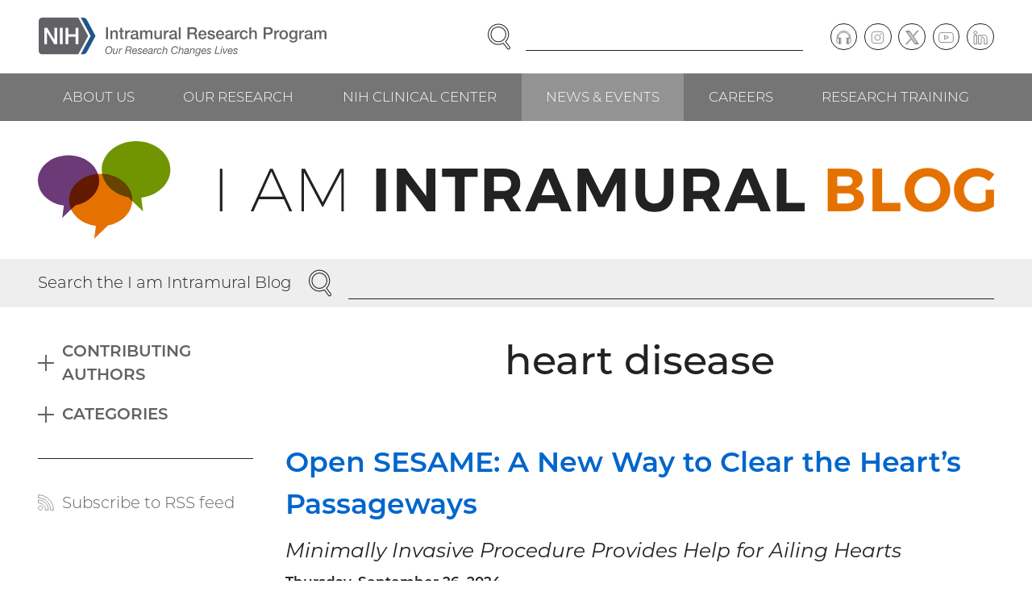

--- FILE ---
content_type: text/html; charset=UTF-8
request_url: https://irp.nih.gov/blog/tag/heart-disease
body_size: 17385
content:
<!DOCTYPE html>
<html lang="en" dir="ltr" class="no-js">
<head>
<meta charset="utf-8" />
<link rel="canonical" href="https://irp.nih.gov/blog/tag/heart-disease" />
<meta name="viewport" content="width=device-width, initial-scale=1.0" />
<link rel="preload" as="font" type="font/woff2" href="/themes/irp/dist/fonts/montserrat-300.woff2" crossorigin="" />
<link rel="apple-touch-icon" sizes="180x180" href="/apple-touch-icon.png" />
<link rel="icon" type="image/png" sizes="32x32" href="/favicon-32x32.png" />
<link rel="icon" type="image/png" sizes="16x16" href="/favicon-16x16.png" />
<link rel="manifest" href="/site.webmanifest" />
<link rel="mask-icon" color="#20558a" href="/safari-pinned-tab.svg" />
<link rel="shortcut icon" href="/favicon.ico" />
<meta name="msapplication-TileColor" content="#20558a" />
<meta name="msapplication-config" content="/browserconfig.xml" />
<meta name="theme-color" content="#20558a" />

<title>heart disease | NIH Intramural Research Program</title>
<link rel="stylesheet" media="all" href="/sites/default/files/css/css_GlYFROsxQNf4N52ltJlOg99JU9KEhOzzRdc6g_gh5Ig.css?delta=0&amp;language=en&amp;theme=irp&amp;include=eJxFyEEOgCAMBMAPIX1TkQZIijRdq_H3Jl68zGGGGzVdhXXbgWTs3Jytg6qHseZ_chwWRQe61IQHp0wqDEnXkBv0meeqofICrpkhnA" />
<link rel="stylesheet" media="all" href="/sites/default/files/css/css_ZPi-3uprEOSZb3-xfN9KCFG1ZlYFIsd4rR0nEGuOae0.css?delta=1&amp;language=en&amp;theme=irp&amp;include=eJxFyEEOgCAMBMAPIX1TkQZIijRdq_H3Jl68zGGGGzVdhXXbgWTs3Jytg6qHseZ_chwWRQe61IQHp0wqDEnXkBv0meeqofICrpkhnA" />


</head>
<body><a href="#main-content" class="visually-hidden focusable skip-link">Skip to main content</a>

<div class="dialog-off-canvas-main-canvas" data-off-canvas-main-canvas><header class="header"><div class="section"><div class="header__wrapper"><div class="header__logo"><div class="block block--content" id="block-sitebranding"><a href="/" class="logo"><img src="/themes/irp/logo.svg" alt="NIH Intramural Research Program, Our Research Changes Lives" width="465" height="63" class="logo__image" /></a>
</div></div><div class="header__navcontrol header-navcontrol"><nav role="navigation" aria-labelledby="block-navigationcontrols-menu" class="block block--menu" id="block-navigationcontrols"><h2 class="visually-hidden" id="block-navigationcontrols-menu">Navigation controls</h2><ul class="menu-inline-icons"><li class="menu-inline-icons__item"><a href="https://search.nih.gov/search?utf8=%E2%9C%93&amp;affiliate=nih-irp" class="menu-inline-icons__link"><svg aria-hidden="true" class="icon icon--search" viewBox="0 0 29 32" width="29" height="32"><use xlink:href="/themes/irp/dist/images/icons/icons.svg?v3#search"></use></svg><span class="menu-inline-icons__text">Search</span></a></li><li class="menu-inline-icons__item"><a href="/site-map" class="menu-inline-icons__link" data-drupal-link-system-path="node/2"><svg aria-hidden="true" class="icon icon--menu" viewBox="0 0 32 32" width="32" height="32"><use xlink:href="/themes/irp/dist/images/icons/icons.svg?v3#menu"></use></svg><span class="menu-inline-icons__text">Menu</span></a></li></ul></nav></div><div class="header__search"><div class="block block--content" id="block-irpsearch"><form accept-charset="UTF-8" action="https://search.nih.gov/search" id="search_form" method="get" role="search" class="search"><input name="utf8" type="hidden" value="✓" /><input name="affiliate" type="hidden" value="nih-irp" /><label class="visually-hidden" for="query">Enter Search Term(s):</label><div class="search__content"><input autocomplete="off" id="query" name="query" type="text" class="search__input" /><button name="commit" type="submit" value="Search" class="search__button"><span class="visually-hidden">Search</span><svg aria-hidden="true" class="icon icon--search" viewBox="0 0 29 32" width="29" height="32"><use xlink:href="/themes/irp/dist/images/icons/icons.svg?v3#search"></use></svg></button></div></form></div></div><div class="header__content header-content"><nav role="navigation" aria-labelledby="block-social-menu" class="block block--menu" id="block-social"><h2 class="visually-hidden" id="block-social-menu">Social follow links</h2><ul class="menu-circle-icons"><li class="menu-circle-icons__item"><a href="/podcast" class="menu-circle-icons__link" data-drupal-link-system-path="node/33"><span class="menu-circle-icons__icon"><svg aria-hidden="true" class="icon icon--podcast" viewBox="0 0 37 32" width="37" height="32"><use xlink:href="/themes/irp/dist/images/icons/icons.svg?v3#podcast"></use></svg></span><span class="visually-hidden">Podcast</span></a></li><li class="menu-circle-icons__item"><a href="https://www.instagram.com/irpatnih/" class="menu-circle-icons__link"><span class="menu-circle-icons__icon"><svg aria-hidden="true" class="icon icon--instagram" viewBox="0 0 32 32" width="32" height="32"><use xlink:href="/themes/irp/dist/images/icons/icons.svg?v3#instagram"></use></svg></span><span class="visually-hidden">Instagram</span></a></li><li class="menu-circle-icons__item"><a href="https://twitter.com/IRPatNIH" class="menu-circle-icons__link"><span class="menu-circle-icons__icon"><svg aria-hidden="true" class="icon icon--twitter" viewBox="0 0 32 32" width="32" height="32"><use xlink:href="/themes/irp/dist/images/icons/icons.svg?v3#twitter"></use></svg></span><span class="visually-hidden">Twitter</span></a></li><li class="menu-circle-icons__item"><a href="https://www.youtube.com/user/IRPNIH" class="menu-circle-icons__link"><span class="menu-circle-icons__icon"><svg aria-hidden="true" class="icon icon--youtube" viewBox="0 0 35 32" width="35" height="32"><use xlink:href="/themes/irp/dist/images/icons/icons.svg?v3#youtube"></use></svg></span><span class="visually-hidden">YouTube</span></a></li><li class="menu-circle-icons__item"><a href="https://www.linkedin.com/company/intramural-research-program-irp" class="menu-circle-icons__link"><span class="menu-circle-icons__icon"><svg aria-hidden="true" class="icon icon--linkedin" viewBox="0 0 33 32" width="33" height="32"><use xlink:href="/themes/irp/dist/images/icons/icons.svg?v3#linkedin"></use></svg></span><span class="visually-hidden">LinkedIn</span></a></li></ul></nav></div></div></div><div class="header__navbar"><div class="section"><div class="header__navwrapper"><div class="header__nav header-nav"><nav role="navigation" aria-labelledby="block-mainnavigation-menu" class="block block--menu" id="block-mainnavigation"><h2 class="visually-hidden" id="block-mainnavigation-menu">Main navigation</h2><ul class="menu menu--level--0"><li class="menu__item menu__item--level--0"><a href="/about-us" class="menu__link menu__link--level--0" data-drupal-link-system-path="node/7">About Us</a><div class="menu__submenu menu__submenu--level--1"><ul class="menu menu--level--1"><li class="menu__item menu__item--level--1"><a href="/about-us/what-is-the-irp" class="menu__link menu__link--level--1" data-drupal-link-system-path="node/13">What Is the IRP?</a></li><li class="menu__item menu__item--level--1"><a href="/about-us/history" class="menu__link menu__link--level--1" data-drupal-link-system-path="node/14">History</a></li><li class="menu__item menu__item--level--1"><a href="/about-us/honors" class="menu__link menu__link--level--1" data-drupal-link-system-path="node/15">Honors</a><div class="menu__submenu menu__submenu--level--2"><ul class="menu menu--level--2"><li class="menu__item menu__item--level--2"><a href="/about-us/honors/nobel-prize" class="menu__link menu__link--level--2" data-drupal-link-system-path="node/43">Nobel Prize</a></li><li class="menu__item menu__item--level--2"><a href="/about-us/honors/lasker-award" class="menu__link menu__link--level--2" data-drupal-link-system-path="node/44">Lasker Award</a></li><li class="menu__item menu__item--level--2"><a href="/about-us/honors/breakthrough-prize" class="menu__link menu__link--level--2" data-drupal-link-system-path="node/45">Breakthrough Prize</a></li><li class="menu__item menu__item--level--2"><a href="/about-us/honors/shaw-prize" class="menu__link menu__link--level--2" data-drupal-link-system-path="node/4021">Shaw Prize</a></li><li class="menu__item menu__item--level--2"><a href="/about-us/honors/presidential-early-career-award-for-scientists-and-engineers-pecase" class="menu__link menu__link--level--2" data-drupal-link-system-path="node/46">Presidential Early Career Award for Scientists and Engineers (PECASE)</a></li><li class="menu__item menu__item--level--2"><a href="/about-us/honors/presidential-medal-of-freedom" class="menu__link menu__link--level--2" data-drupal-link-system-path="node/47">Presidential Medal of Freedom</a></li><li class="menu__item menu__item--level--2"><a href="/about-us/honors/national-medal-of-science" class="menu__link menu__link--level--2" data-drupal-link-system-path="node/48">National Medal of Science</a></li><li class="menu__item menu__item--level--2"><a href="/about-us/honors/searle-scholars" class="menu__link menu__link--level--2" data-drupal-link-system-path="node/49">Searle Scholars</a></li><li class="menu__item menu__item--level--2"><a href="/about-us/honors/the-national-academy-of-sciences" class="menu__link menu__link--level--2" data-drupal-link-system-path="node/50">The National Academy of Sciences</a></li><li class="menu__item menu__item--level--2"><a href="/about-us/honors/the-national-academy-of-medicine" class="menu__link menu__link--level--2" data-drupal-link-system-path="node/51">The National Academy of Medicine</a></li><li class="menu__item menu__item--level--2"><a href="/about-us/honors/the-national-academy-of-engineering" class="menu__link menu__link--level--2" data-drupal-link-system-path="node/52">The National Academy of Engineering</a></li><li class="menu__item menu__item--level--2"><a href="/about-us/honors/the-american-academy-of-arts-and-sciences" class="menu__link menu__link--level--2" data-drupal-link-system-path="node/53">The American Academy of Arts and Sciences</a></li><li class="menu__item menu__item--level--2"><a href="/about-us/honors/national-medal-of-technology-and-innovation" class="menu__link menu__link--level--2" data-drupal-link-system-path="node/54">National Medal of Technology &amp; Innovation</a></li><li class="menu__item menu__item--level--2"><a href="/about-us/honors/samuel-j-heyman-service-to-america-medals" class="menu__link menu__link--level--2" data-drupal-link-system-path="node/55">Samuel J. Heyman Service to America Medals</a></li><li class="menu__item menu__item--level--2"><a href="/about-us/honors/crafoord-prize" class="menu__link menu__link--level--2" data-drupal-link-system-path="node/56">Crafoord Prize</a></li><li class="menu__item menu__item--level--2"><a href="/about-us/honors/fellows-of-the-royal-society" class="menu__link menu__link--level--2" data-drupal-link-system-path="node/3227">Fellows of the Royal Society</a></li><li class="menu__item menu__item--level--2"><a href="/about-us/honors/canada-gairdner-awards" class="menu__link menu__link--level--2" data-drupal-link-system-path="node/57">Canada Gairdner Awards</a></li></ul></div></li><li class="menu__item menu__item--level--1"><a href="/about-us/organization-and-leadership" class="menu__link menu__link--level--1" data-drupal-link-system-path="node/16">Organization &amp; Leadership</a></li><li class="menu__item menu__item--level--1"><a href="/about-us/our-programs" class="menu__link menu__link--level--1" data-drupal-link-system-path="node/17">Our Programs</a><div class="menu__submenu menu__submenu--level--2"><ul class="menu menu--level--2"><li class="menu__item menu__item--level--2"><a href="/about-us/our-programs/nci" class="menu__link menu__link--level--2" data-drupal-link-system-path="node/58">NCI</a></li><li class="menu__item menu__item--level--2"><a href="/about-us/our-programs/nei" class="menu__link menu__link--level--2" data-drupal-link-system-path="node/59">NEI</a></li><li class="menu__item menu__item--level--2"><a href="/about-us/our-programs/nhgri" class="menu__link menu__link--level--2" data-drupal-link-system-path="node/60">NHGRI</a></li><li class="menu__item menu__item--level--2"><a href="/about-us/our-programs/nhlbi" class="menu__link menu__link--level--2" data-drupal-link-system-path="node/61">NHLBI</a></li><li class="menu__item menu__item--level--2"><a href="/about-us/our-programs/nia" class="menu__link menu__link--level--2" data-drupal-link-system-path="node/62">NIA</a></li><li class="menu__item menu__item--level--2"><a href="/about-us/our-programs/niaaa" class="menu__link menu__link--level--2" data-drupal-link-system-path="node/63">NIAAA</a></li><li class="menu__item menu__item--level--2"><a href="/about-us/our-programs/niaid" class="menu__link menu__link--level--2" data-drupal-link-system-path="node/64">NIAID</a></li><li class="menu__item menu__item--level--2"><a href="/about-us/our-programs/niams" class="menu__link menu__link--level--2" data-drupal-link-system-path="node/65">NIAMS</a></li><li class="menu__item menu__item--level--2"><a href="/about-us/our-programs/nibib" class="menu__link menu__link--level--2" data-drupal-link-system-path="node/66">NIBIB</a></li><li class="menu__item menu__item--level--2"><a href="/about-us/our-programs/nichd" class="menu__link menu__link--level--2" data-drupal-link-system-path="node/67">NICHD</a></li><li class="menu__item menu__item--level--2"><a href="/about-us/our-programs/nida" class="menu__link menu__link--level--2" data-drupal-link-system-path="node/68">NIDA</a></li><li class="menu__item menu__item--level--2"><a href="/about-us/our-programs/nidcd" class="menu__link menu__link--level--2" data-drupal-link-system-path="node/69">NIDCD</a></li><li class="menu__item menu__item--level--2"><a href="/about-us/our-programs/nidcr" class="menu__link menu__link--level--2" data-drupal-link-system-path="node/70">NIDCR</a></li><li class="menu__item menu__item--level--2"><a href="/about-us/our-programs/niddk" class="menu__link menu__link--level--2" data-drupal-link-system-path="node/71">NIDDK</a></li><li class="menu__item menu__item--level--2"><a href="/about-us/our-programs/niehs" class="menu__link menu__link--level--2" data-drupal-link-system-path="node/72">NIEHS</a></li><li class="menu__item menu__item--level--2"><a href="/about-us/our-programs/nimh" class="menu__link menu__link--level--2" data-drupal-link-system-path="node/73">NIMH</a></li><li class="menu__item menu__item--level--2"><a href="/about-us/our-programs/nimhd" class="menu__link menu__link--level--2" data-drupal-link-system-path="node/74">NIMHD</a></li><li class="menu__item menu__item--level--2"><a href="/about-us/our-programs/ninds" class="menu__link menu__link--level--2" data-drupal-link-system-path="node/75">NINDS</a></li><li class="menu__item menu__item--level--2"><a href="/about-us/our-programs/ninr" class="menu__link menu__link--level--2" data-drupal-link-system-path="node/76">NINR</a></li><li class="menu__item menu__item--level--2"><a href="/about-us/our-programs/nlm" class="menu__link menu__link--level--2" data-drupal-link-system-path="node/77">NLM</a></li><li class="menu__item menu__item--level--2"><a href="/about-us/our-programs/cc" class="menu__link menu__link--level--2" data-drupal-link-system-path="node/78">CC</a></li><li class="menu__item menu__item--level--2"><a href="/about-us/our-programs/ncats" class="menu__link menu__link--level--2" data-drupal-link-system-path="node/80">NCATS</a></li><li class="menu__item menu__item--level--2"><a href="/about-us/our-programs/nccih" class="menu__link menu__link--level--2" data-drupal-link-system-path="node/81">NCCIH</a></li></ul></div></li><li class="menu__item menu__item--level--1"><a href="/about-us/research-campus-locations" class="menu__link menu__link--level--1" data-drupal-link-system-path="node/18">Research Campus Locations</a></li><li class="menu__item menu__item--level--1"><a href="/about-us/contact-information" class="menu__link menu__link--level--1" data-drupal-link-system-path="node/19">Contact Information</a></li></ul></div></li><li class="menu__item menu__item--level--0"><a href="/our-research" class="menu__link menu__link--level--0" data-drupal-link-system-path="node/8">Our Research</a><div class="menu__submenu menu__submenu--level--1"><ul class="menu menu--level--1"><li class="menu__item menu__item--level--1"><a href="/our-research/scientific-focus-areas" class="menu__link menu__link--level--1" data-drupal-link-system-path="node/20">Scientific Focus Areas</a><div class="menu__submenu menu__submenu--level--2"><ul class="menu menu--level--2"><li class="menu__item menu__item--level--2"><a href="/our-research/scientific-focus-areas/biomedical-engineering-and-biophysics" class="menu__link menu__link--level--2" data-drupal-link-system-path="node/83">Biomedical Engineering &amp; Biophysics</a></li><li class="menu__item menu__item--level--2"><a href="/our-research/scientific-focus-areas/cancer-biology" class="menu__link menu__link--level--2" data-drupal-link-system-path="node/84">Cancer Biology</a></li><li class="menu__item menu__item--level--2"><a href="/our-research/scientific-focus-areas/cell-biology" class="menu__link menu__link--level--2" data-drupal-link-system-path="node/85">Cell Biology</a></li><li class="menu__item menu__item--level--2"><a href="/our-research/scientific-focus-areas/chemical-biology" class="menu__link menu__link--level--2" data-drupal-link-system-path="node/86">Chemical Biology</a></li><li class="menu__item menu__item--level--2"><a href="/our-research/scientific-focus-areas/chromosome-biology" class="menu__link menu__link--level--2" data-drupal-link-system-path="node/87">Chromosome Biology</a></li><li class="menu__item menu__item--level--2"><a href="/our-research/scientific-focus-areas/clinical-research" class="menu__link menu__link--level--2" data-drupal-link-system-path="node/88">Clinical Research</a></li><li class="menu__item menu__item--level--2"><a href="/our-research/scientific-focus-areas/computational-biology" class="menu__link menu__link--level--2" data-drupal-link-system-path="node/89">Computational Biology</a></li><li class="menu__item menu__item--level--2"><a href="/our-research/scientific-focus-areas/developmental-biology" class="menu__link menu__link--level--2" data-drupal-link-system-path="node/90">Developmental Biology</a></li><li class="menu__item menu__item--level--2"><a href="/our-research/scientific-focus-areas/epidemiology" class="menu__link menu__link--level--2" data-drupal-link-system-path="node/91">Epidemiology</a></li><li class="menu__item menu__item--level--2"><a href="/our-research/scientific-focus-areas/genetics-and-genomics" class="menu__link menu__link--level--2" data-drupal-link-system-path="node/92">Genetics &amp; Genomics</a></li><li class="menu__item menu__item--level--2"><a href="/our-research/scientific-focus-areas/health-disparities" class="menu__link menu__link--level--2" data-drupal-link-system-path="node/93">Health Disparities</a></li><li class="menu__item menu__item--level--2"><a href="/our-research/scientific-focus-areas/immunology" class="menu__link menu__link--level--2" data-drupal-link-system-path="node/94">Immunology</a></li><li class="menu__item menu__item--level--2"><a href="/our-research/scientific-focus-areas/microbiology-and-infectious-diseases" class="menu__link menu__link--level--2" data-drupal-link-system-path="node/95">Microbiology &amp; Infectious Diseases</a></li><li class="menu__item menu__item--level--2"><a href="/our-research/scientific-focus-areas/molecular-biology-and-biochemistry" class="menu__link menu__link--level--2" data-drupal-link-system-path="node/96">Molecular Biology &amp; Biochemistry</a></li><li class="menu__item menu__item--level--2"><a href="/our-research/scientific-focus-areas/molecular-pharmacology" class="menu__link menu__link--level--2" data-drupal-link-system-path="node/97">Molecular Pharmacology</a></li><li class="menu__item menu__item--level--2"><a href="/our-research/scientific-focus-areas/neuroscience" class="menu__link menu__link--level--2" data-drupal-link-system-path="node/98">Neuroscience</a></li><li class="menu__item menu__item--level--2"><a href="/our-research/scientific-focus-areas/rna-biology" class="menu__link menu__link--level--2" data-drupal-link-system-path="node/99">RNA Biology</a></li><li class="menu__item menu__item--level--2"><a href="/our-research/scientific-focus-areas/social-and-behavioral-sciences" class="menu__link menu__link--level--2" data-drupal-link-system-path="node/100">Social &amp; Behavioral Sciences</a></li><li class="menu__item menu__item--level--2"><a href="/our-research/scientific-focus-areas/stem-cell-biology" class="menu__link menu__link--level--2" data-drupal-link-system-path="node/101">Stem Cell Biology</a></li><li class="menu__item menu__item--level--2"><a href="/our-research/scientific-focus-areas/structural-biology" class="menu__link menu__link--level--2" data-drupal-link-system-path="node/102">Structural Biology</a></li><li class="menu__item menu__item--level--2"><a href="/our-research/scientific-focus-areas/systems-biology" class="menu__link menu__link--level--2" data-drupal-link-system-path="node/103">Systems Biology</a></li><li class="menu__item menu__item--level--2"><a href="/our-research/scientific-focus-areas/virology" class="menu__link menu__link--level--2" data-drupal-link-system-path="node/104">Virology</a></li></ul></div></li><li class="menu__item menu__item--level--1"><a href="/pi" class="menu__link menu__link--level--1" data-drupal-link-system-path="node/21">Principal Investigators</a><div class="menu__submenu menu__submenu--level--2"><ul class="menu menu--level--2"><li class="menu__item menu__item--level--2"><a href="/our-research/principal-investigators/name" class="menu__link menu__link--level--2" data-drupal-link-system-path="our-research/principal-investigators/name">View by Investigator Name</a></li><li class="menu__item menu__item--level--2"><a href="/our-research/principal-investigators/focus" class="menu__link menu__link--level--2" data-drupal-link-system-path="our-research/principal-investigators/focus">View by Scientific Focus Area</a></li></ul></div></li><li class="menu__item menu__item--level--1"><a href="/accomplishments" class="menu__link menu__link--level--1" data-drupal-link-system-path="node/22">Accomplishments</a><div class="menu__submenu menu__submenu--level--2"><ul class="menu menu--level--2"><li class="menu__item menu__item--level--2"><a href="/accomplishments/accomplishments-by-date" class="menu__link menu__link--level--2" data-drupal-link-system-path="node/105">View All Accomplishments by Date</a></li><li class="menu__item menu__item--level--2"><a href="/accomplishments/view-all-health-topics" class="menu__link menu__link--level--2" data-drupal-link-system-path="node/106">View All Health Topics</a></li><li class="menu__item menu__item--level--2"><a href="/accomplishments/the-body" class="menu__link menu__link--level--2" data-drupal-link-system-path="taxonomy/term/9">The Body</a></li><li class="menu__item menu__item--level--2"><a href="/accomplishments/health-and-wellness" class="menu__link menu__link--level--2" data-drupal-link-system-path="taxonomy/term/10">Health &amp; Wellness</a></li><li class="menu__item menu__item--level--2"><a href="/accomplishments/conditions-and-diseases" class="menu__link menu__link--level--2" data-drupal-link-system-path="taxonomy/term/11">Conditions &amp; Diseases</a></li><li class="menu__item menu__item--level--2"><a href="/accomplishments/procedures" class="menu__link menu__link--level--2" data-drupal-link-system-path="taxonomy/term/12">Procedures</a></li></ul></div></li><li class="menu__item menu__item--level--1"><a href="/our-research/accelerating-science" class="menu__link menu__link--level--1" data-drupal-link-system-path="node/23">Accelerating Science</a><div class="menu__submenu menu__submenu--level--2"><ul class="menu menu--level--2"><li class="menu__item menu__item--level--2"><a href="/our-research/accelerating-science/investing-in-cutting-edge-animal-models" class="menu__link menu__link--level--2" data-drupal-link-system-path="node/107">Investing in Cutting-Edge Animal Models</a></li><li class="menu__item menu__item--level--2"><a href="/our-research/accelerating-science/creating-cell-based-therapies" class="menu__link menu__link--level--2" data-drupal-link-system-path="node/108">Creating Cell-Based Therapies</a></li><li class="menu__item menu__item--level--2"><a href="/our-research/accelerating-science/advancing-computational-and-structural-biology" class="menu__link menu__link--level--2" data-drupal-link-system-path="node/109">Advancing Computational and Structural Biology</a></li><li class="menu__item menu__item--level--2"><a href="/our-research/accelerating-science/combating-drug-resistance" class="menu__link menu__link--level--2" data-drupal-link-system-path="node/110">Combating Drug Resistance</a></li><li class="menu__item menu__item--level--2"><a href="/our-research/accelerating-science/developing-novel-imaging-techniques" class="menu__link menu__link--level--2" data-drupal-link-system-path="node/111">Developing Novel Imaging Techniques</a></li><li class="menu__item menu__item--level--2"><a href="/our-research/accelerating-science/charting-the-pathways-of-inflammation" class="menu__link menu__link--level--2" data-drupal-link-system-path="node/112">Charting the Pathways of Inflammation</a></li><li class="menu__item menu__item--level--2"><a href="/our-research/accelerating-science/zooming-in-on-the-microbiome" class="menu__link menu__link--level--2" data-drupal-link-system-path="node/113">Zooming in on the Microbiome</a></li><li class="menu__item menu__item--level--2"><a href="/our-research/accelerating-science/uncovering-new-opportunities-for-natural-products" class="menu__link menu__link--level--2" data-drupal-link-system-path="node/114">Uncovering New Opportunities for Natural Products</a></li><li class="menu__item menu__item--level--2"><a href="/our-research/accelerating-science/stimulating-neuroscience-research" class="menu__link menu__link--level--2" data-drupal-link-system-path="node/115">Stimulating Neuroscience Research</a></li><li class="menu__item menu__item--level--2"><a href="/our-research/accelerating-science/pursuing-precision-medicine" class="menu__link menu__link--level--2" data-drupal-link-system-path="node/116">Pursuing Precision Medicine</a></li><li class="menu__item menu__item--level--2"><a href="/our-research/accelerating-science/unlocking-the-potential-of-rna-biology-and-therapeutics" class="menu__link menu__link--level--2" data-drupal-link-system-path="node/117">Unlocking the Potential of RNA Biology and Therapeutics</a></li><li class="menu__item menu__item--level--2"><a href="/our-research/accelerating-science/producing-novel-vaccines" class="menu__link menu__link--level--2" data-drupal-link-system-path="node/118">Producing Novel Vaccines</a></li></ul></div></li><li class="menu__item menu__item--level--1"><a href="/our-research/research-in-action" class="menu__link menu__link--level--1" data-drupal-link-system-path="node/24">Research in Action</a><div class="menu__submenu menu__submenu--level--2"><ul class="menu menu--level--2"><li class="menu__item menu__item--level--2"><a href="/our-research/research-in-action" class="menu__link menu__link--level--2" data-drupal-link-system-path="node/24">View All Stories</a></li><li class="menu__item menu__item--level--2"><a href="/our-research/research-in-action/healing-better-faster" class="menu__link menu__link--level--2" data-drupal-link-system-path="node/4317">Healing Better, Faster</a></li><li class="menu__item menu__item--level--2"><a href="/our-research/research-in-action/no-tech-no-problem" class="menu__link menu__link--level--2" data-drupal-link-system-path="node/4269">No Tech? No Problem!</a></li><li class="menu__item menu__item--level--2"><a href="/our-research/research-in-action/battling-blood-sucking-bugs" class="menu__link menu__link--level--2" data-drupal-link-system-path="node/4136">Battling Blood-Sucking Bugs</a></li><li class="menu__item menu__item--level--2"><a href="/our-research/research-in-action/unexpected-leads-to-curb-addiction" class="menu__link menu__link--level--2" data-drupal-link-system-path="node/4137">Unexpected Leads to Curb Addiction</a></li></ul></div></li><li class="menu__item menu__item--level--1"><a href="/our-research/trans-irp-research-resources" class="menu__link menu__link--level--1" data-drupal-link-system-path="node/25">Trans-IRP Research Resources</a><div class="menu__submenu menu__submenu--level--2"><ul class="menu menu--level--2"><li class="menu__item menu__item--level--2"><a href="/our-research/research-resources/supercomputing" class="menu__link menu__link--level--2" data-drupal-link-system-path="node/119">Supercomputing</a></li></ul></div></li><li class="menu__item menu__item--level--1"><a href="/our-research/irp-review-process" class="menu__link menu__link--level--1" data-drupal-link-system-path="node/26">IRP Review Process</a></li><li class="menu__item menu__item--level--1"><a href="/our-research/commercializing-inventions" class="menu__link menu__link--level--1" data-drupal-link-system-path="node/27">Commercializing Inventions</a></li></ul></div></li><li class="menu__item menu__item--level--0"><a href="/nih-clinical-center" class="menu__link menu__link--level--0" data-drupal-link-system-path="node/9">NIH Clinical Center</a><div class="menu__submenu menu__submenu--level--1"><ul class="menu menu--level--1"><li class="menu__item menu__item--level--1"><a href="/nih-clinical-center/clinical-center-facilities" class="menu__link menu__link--level--1" data-drupal-link-system-path="node/28">Clinical Center Facilities</a></li><li class="menu__item menu__item--level--1"><a href="/nih-clinical-center/clinical-faculty" class="menu__link menu__link--level--1" data-drupal-link-system-path="nih-clinical-center/clinical-faculty">Clinical Faculty</a></li><li class="menu__item menu__item--level--1"><a href="/nih-clinical-center/advancing-translational-science" class="menu__link menu__link--level--1" data-drupal-link-system-path="node/29">Advancing Translational Science</a></li><li class="menu__item menu__item--level--1"><a href="/nih-clinical-center/clinical-trials" class="menu__link menu__link--level--1" data-drupal-link-system-path="node/30">Clinical Trials</a><div class="menu__submenu menu__submenu--level--2"><ul class="menu menu--level--2"><li class="menu__item menu__item--level--2"><a href="/nih-clinical-center/clinical-trials/get-involved-with-clinical-research" class="menu__link menu__link--level--2" data-drupal-link-system-path="node/120">Get Involved with Clinical Research</a></li><li class="menu__item menu__item--level--2"><a href="/nih-clinical-center/clinical-trials/physician-resources" class="menu__link menu__link--level--2" data-drupal-link-system-path="node/121">Physician Resources</a></li></ul></div></li></ul></div></li><li class="menu__item menu__item--level--0"><a href="/news-and-events" class="menu__link menu__link--level--0 is-active-trail" data-drupal-link-system-path="node/10">News &amp; Events</a><div class="menu__submenu menu__submenu--level--1"><ul class="menu menu--level--1"><li class="menu__item menu__item--level--1"><a href="/news-and-events/in-the-news" class="menu__link menu__link--level--1" data-drupal-link-system-path="node/31">In the News</a></li><li class="menu__item menu__item--level--1"><a href="/blog" class="menu__link menu__link--level--1 is-active-trail" data-drupal-link-system-path="node/32">I am Intramural Blog</a></li><li class="menu__item menu__item--level--1"><a href="/podcast" class="menu__link menu__link--level--1" data-drupal-link-system-path="node/33">Speaking of Science Podcast</a></li><li class="menu__item menu__item--level--1"><a href="/scibites" class="menu__link menu__link--level--1" data-drupal-link-system-path="node/34">SciBites Video Shorts</a></li><li class="menu__item menu__item--level--1"><a href="/catalyst" class="menu__link menu__link--level--1" data-drupal-link-system-path="catalyst">The NIH Catalyst Newsletter</a></li><li class="menu__item menu__item--level--1"><a href="/news-and-events/events" class="menu__link menu__link--level--1" data-drupal-link-system-path="node/35">Events</a></li></ul></div></li><li class="menu__item menu__item--level--0"><a href="/careers" class="menu__link menu__link--level--0" data-drupal-link-system-path="node/11">Careers</a><div class="menu__submenu menu__submenu--level--1"><ul class="menu menu--level--1"><li class="menu__item menu__item--level--1"><a href="/careers/faculty-level-scientific-careers" class="menu__link menu__link--level--1" data-drupal-link-system-path="node/36">Faculty-Level Scientific Careers</a></li><li class="menu__item menu__item--level--1"><a href="/careers/trans-nih-scientific-recruitments" class="menu__link menu__link--level--1" data-drupal-link-system-path="node/37">Trans-NIH Scientific Recruitments</a><div class="menu__submenu menu__submenu--level--2"><ul class="menu menu--level--2"><li class="menu__item menu__item--level--2"><a href="/careers/trans-nih-scientific-recruitments/stadtman-tenure-track-investigators" class="menu__link menu__link--level--2" data-drupal-link-system-path="node/122">Stadtman Tenure-Track Investigators</a><div class="menu__submenu menu__submenu--level--3"><ul class="menu menu--level--3"><li class="menu__item menu__item--level--3"><a href="/careers/trans-nih-scientific-recruitments/stadtman-tenure-track-investigators/science-the-stadtman-way" class="menu__link menu__link--level--3" data-drupal-link-system-path="node/126">Science, the Stadtman Way</a></li></ul></div></li><li class="menu__item menu__item--level--2"><a href="/careers/trans-nih-scientific-recruitments/lasker-clinical-research-scholars" class="menu__link menu__link--level--2" data-drupal-link-system-path="node/123">Lasker Clinical Research Scholars</a></li><li class="menu__item menu__item--level--2"><a href="/careers/trans-nih-scientific-recruitments/independent-research-scholar" class="menu__link menu__link--level--2" data-drupal-link-system-path="node/124">Independent Research Scholar</a></li></ul></div></li><li class="menu__item menu__item--level--1"><a href="/careers/scientific-and-clinical-careers" class="menu__link menu__link--level--1" data-drupal-link-system-path="node/38">Scientific &amp; Clinical Careers</a></li><li class="menu__item menu__item--level--1"><a href="/careers/administrative-careers" class="menu__link menu__link--level--1" data-drupal-link-system-path="node/39">Administrative Careers</a></li></ul></div></li><li class="menu__item menu__item--level--0"><a href="/research-training" class="menu__link menu__link--level--0" data-drupal-link-system-path="node/12">Research Training</a><div class="menu__submenu menu__submenu--level--1"><ul class="menu menu--level--1"><li class="menu__item menu__item--level--1"><a href="/research-training/program-information" class="menu__link menu__link--level--1" data-drupal-link-system-path="node/40">Program Information</a></li><li class="menu__item menu__item--level--1"><a href="/research-training/training-opportunities" class="menu__link menu__link--level--1" data-drupal-link-system-path="node/41">Training Opportunities</a></li><li class="menu__item menu__item--level--1"><a href="/research-training/nih-work-life-resources" class="menu__link menu__link--level--1" data-drupal-link-system-path="node/42">NIH Work/Life Resources</a></li></ul></div></li></ul></nav></div></div></div></div></header>
<div class="block block--content" id="block-blogbanner"><div class="banner banner--blog"><div class="section"><div class="banner__logo"><a href="/blog"><img src="/themes/irp/dist/images/logos/iamintramuralblog.svg" alt="I am Intramural Blog" width="980" height="100" /></a></div></div></div></div><div class="banner-search"><div class="section"><div class="block block--content" id="block-blogsearch"><form accept-charset="UTF-8" action="https://search.nih.gov/search/docs" id="search_form-4097" method="get" role="search" class="search"><input name="utf8" type="hidden" value="✓" /><input name="affiliate" type="hidden" value="nih-irp" /><input name="dc" type="hidden" value="4097" /><label class="search__label" for="query-4097">Search the I am Intramural Blog</label><div class="search__content"><input autocomplete="off" id="query-4097" name="query" type="text" class="search__input" /><button name="commit" type="submit" value="Search" class="search__button"><span class="visually-hidden">Search</span><svg aria-hidden="true" class="icon icon--search" viewBox="0 0 29 32" width="29" height="32"><use xlink:href="/themes/irp/dist/images/icons/icons.svg?v3#search"></use></svg></button></div></form></div></div></div><div class="section"><div data-drupal-messages-fallback class="hidden"></div></div><main role="main"><div id="main-content" tabindex="-1"></div><div class="section"><div class="content-sidebar"><div class="content-sidebar__main"><div class="content-sidebar__main-content"><div class="block block--content" id="block-pagetitle-2"><h1>heart disease</h1></div><div class="block block--content" id="block-mainpagecontent-2"><div><div class="js-view-dom-id-fe41209964a5ab98446b5ac072058137f97d71c8c7e67a04fcbeb57815408a8f"><div class="teaserlist__item"><article><h2><a href="/blog/post/2024/09/open-sesame-a-new-way-to-clear-the-hearts-passageways">Open SESAME: A New Way to Clear the Heart’s Passageways</a></h2><p class="text-subtitle">Minimally Invasive Procedure Provides Help for Ailing Hearts</p><p class="date "><time datetime="2024-09-26T12:00:00Z">Thursday, September 26, 2024</time>
</p><div class="image image--right"><figure class="image__wrapper"><a href="https://irp.nih.gov/blog/post/2024/09/open-sesame-a-new-way-to-clear-the-hearts-passageways" class="image__link"><picture><source srcset="/sites/default/files/styles/webp_image_half/public/media/image/2024-09/blog-open_sesame-heart_open_door-large-2.jpeg.webp?itok=bAHSsBrx" type="image/webp" /><img src="/sites/default/files/styles/image_half/public/media/image/2024-09/blog-open_sesame-heart_open_door-large-2.jpeg?itok=WWMEfmXs" alt="open door in heart" width="600" height="400" class="image__img" /></picture></a></figure></div><p>In the story of <em>Ali Baba and the Forty Thieves</em>, two magic words were necessary to open the cave where treasure was hidden. At NIH, researchers are applying those same special words, ‘open sesame,’ to unlock a chamber that is similarly difficult to access. In this case, however, it’s the left ventricle of the human heart.</p><p>“Enter one of the greatest acronyms in medicine: Open SESAME,” says IRP senior investigator&nbsp;Robert Lederman, M.D., who leads the IRP’s Laboratory of Cardiovascular Intervention. “That’s what we’re doing: opening up space in the heart.”</p></article>
</div><div class="teaserlist__item"><article><h2><a href="/blog/post/2024/02/the-heartache-of-discrimination">The Heartache of Discrimination</a></h2><p class="text-subtitle">Allana T. Forde Unpacks Racial Disparities in Heart Health</p><p class="date "><time datetime="2024-02-21T12:00:00Z">Wednesday, February 21, 2024</time>
</p><div class="image image--right"><figure class="image__wrapper"><a href="https://irp.nih.gov/blog/post/2024/02/the-heartache-of-discrimination" class="image__link"><picture><source srcset="/sites/default/files/styles/webp_image_half/public/media/image/2024-02/blog-the_heartache_of_discrimination-black_man_heart_attack.jpeg.webp?itok=2Izw3cKw" type="image/webp" /><img src="/sites/default/files/styles/image_half/public/media/image/2024-02/blog-the_heartache_of_discrimination-black_man_heart_attack.jpeg?itok=JzKgTJdm" alt="black man having chest pains" width="600" height="400" class="image__img" /></picture></a></figure></div><p>Discrimination comes in many forms, and people experience it and cope with it in different ways. The accumulation of stress arising from discrimination can lead to wear and tear on the body in a process called ‘weathering’,&nbsp;which ultimately harms cardiovascular health. This is one of the key reasons Black Americans have a higher rate of cardiovascular disease than all other racial and ethnic groups in the U.S. and are much more likely to die from cardiovascular conditions than other racial and ethnic groups.</p> <p>NIH Stadtman Investigator Allana T. Forde, Ph.D., M.P.H., hopes to reduce these startling health disparities by examining how psychosocial stressors, including discrimination, affect the cardiovascular health of subgroups of the Black population, including Afro-Caribbean, Afro-Latino, and African American individuals. She also endeavors to identify the protective and adaptive factors that impact the relationship between discrimination and cardiovascular health. In honor of American Heart Month, I spoke with Dr. Forde about her research on discrimination and cardiovascular health in Black Americans, as well as how her research might improve cardiovascular health and inform cardiovascular disease prevention strategies.</p></article>
</div><div class="teaserlist__item"><article><h2><a href="/blog/post/2023/09/immune-cells-rallying-cry-negates-cardiovascular-surgerys-benefits">Immune Cells’ Rallying Cry Negates Cardiovascular Surgery’s Benefits</a></h2><p class="text-subtitle">Existing Medications Could Extend Procedure’s Protective Effects</p><p class="date "><time datetime="2023-09-26T12:00:00Z">Tuesday, September 26, 2023</time>
</p><div class="image image--right"><figure class="image__wrapper"><a href="https://irp.nih.gov/blog/post/2023/09/immune-cells-rallying-cry-negates-cardiovascular-surgerys-benefits" class="image__link"><picture><source srcset="/sites/default/files/styles/webp_image_half/public/media/image/2023-09/blog-immune_cells_rallying_cry_negates_cardiovascular_surgery_benefits-surgery.jpeg.webp?itok=tGdhyceA" type="image/webp" /><img src="/sites/default/files/styles/image_half/public/media/image/2023-09/blog-immune_cells_rallying_cry_negates_cardiovascular_surgery_benefits-surgery.jpeg?itok=cuiGQJo_" alt="surgeons performing surgery" width="600" height="400" class="image__img" /></picture></a></figure></div><p>While modern surgery is undoubtedly a life-saving modern marvel, mucking around inside the human body rarely comes without consequences. Certain life-extending procedures meant to combat heart disease, for instance, commonly cause cardiovascular complications of their own. Fortunately, a team led by IRP researchers has identified a promising approach for staving off those surgical side effects to keep patients’ hearts robust for longer.</p></article>
</div><div class="teaserlist__item"><article><h2><a href="/blog/post/2022/03/drug-duo-stokes-bodys-fat-burning-furnace">Drug Duo Stokes Body’s Fat-Burning Furnace</a></h2><p class="text-subtitle">Mouse Study Suggests Treatment Strategy Could Benefit Patients with Obesity</p><p class="date "><time datetime="2022-03-08T12:00:00Z">Tuesday, March 8, 2022</time>
</p><div class="image image--right"><figure class="image__wrapper"><a href="/blog/post/2022/03/drug-duo-stokes-bodys-fat-burning-furnace" class="image__link"><picture><source srcset="/sites/default/files/styles/webp_image_half/public/media/image/2022-05/_fire.jpg.webp?itok=V6jdxOjF" type="image/webp" /><img src="/sites/default/files/styles/image_half/public/media/image/2022-05/_fire.jpg?itok=sn2oN8Ei" alt="fire" width="600" height="439" class="image__img" /></picture></a></figure></div><p>It’s bad enough that the excess abdominal fat carried by most individuals with obesity causes widespread inflammation throughout their bodies. To add insult to injury, that inflammation actually makes it harder to use up overloaded fat stores. However, a new IRP mouse study supports a two-pronged pharmaceutical approach that could break this vicious cycle and help improve the health of people with obesity.</p></article>
</div><div class="teaserlist__item"><article><h2><a href="/blog/post/2021/02/designer-drug-uses-double-whammy-to-fight-heart-disease">Designer Drug Uses Double Whammy to Fight Heart Disease</a></h2><p class="text-subtitle">Custom-Built Molecule May Improve On Its Natural Counterpart</p><p class="date "><time datetime="2021-02-22T12:00:00Z">Monday, February 22, 2021</time>
</p><div class="image image--right"><figure class="image__wrapper"><a href="/blog/post/2021/02/designer-drug-uses-double-whammy-to-fight-heart-disease" class="image__link"><picture><source srcset="/sites/default/files/styles/webp_image_half/public/media/image/2022-01/plaque_buildup.jpg.webp?itok=8Iotdr7A" type="image/webp" /><img src="/sites/default/files/styles/image_half/public/media/image/2022-01/plaque_buildup.jpg?itok=cJin14C-" alt="plaque buildup in an artery" width="600" height="474" class="image__img" /></picture></a></figure></div><p>Ten years ago, a young woman from Chicago came to the National Institutes of Health with a rare genetic condition. A mutation in her DNA was making her metabolic system malfunction, causing levels of fat molecules called triglycerides in her blood to skyrocket far out of the normal range. This triggered inflammation in her pancreas, a painful and potentially life-threatening condition known as pancreatitis. She couldn’t understand why there wasn’t any kind of treatment to help her.</p> <p>IRP senior investigator Alan T. Remaley, M.D., Ph.D., took on the challenge with the help of Anna Wolska, Ph.D., a research fellow in his lab. Dr. Remaley leads the Lipoprotein Metabolism Section in the National Heart, Lung, and Blood Institute (NHLBI), where he and Dr. Wolska study lipoproteins, small particles that transport fats such as cholesterol and triglycerides through the bloodstream to be broken down and used by cells for energy. Their efforts to help that young woman ultimately led to the discovery — published last January — of a new strategy for reducing triglycerides in order to treat serious ailments like pancreatitis and heart disease.</p></article>
</div><div class="teaserlist__item"><article><h2><a href="/blog/post/2020/03/scientists-pinpoint-traitorous-immune-cells-in-lupus">Scientists Pinpoint Traitorous Immune Cells in Lupus</a></h2><p class="text-subtitle">Narrower Research Focus Could Aid Treatment for Autoimmune Diseases</p><p class="date "><time datetime="2020-03-10T12:00:00Z">Tuesday, March 10, 2020</time>
</p><div class="image image--right"><figure class="image__wrapper"><a href="/blog/post/2020/03/scientists-pinpoint-traitorous-immune-cells-in-lupus" class="image__link"><picture><source srcset="/sites/default/files/styles/webp/public/media/image/2022-01/Human_neutrophil_ingesting_MRSA.jpg.webp?itok=g15nTwDf" type="image/webp" /><img src="/sites/default/files/media/image/2022-01/Human_neutrophil_ingesting_MRSA.jpg" alt="immune cells called neutrophils (purple) attacking bacteria" width="400" height="369" class="image__img" /></picture></a></figure></div><p>Police pursuing a dangerous criminal rely on witness descriptions of the suspect’s specific traits —&nbsp;height, weight, hair color, tattoos —&nbsp;to pick out the perpetrator from a vast population of mostly innocent individuals. Scientists can likewise distinguish between highly similar cell types using cutting-edge laboratory procedures. Using such techniques, IRP researchers have identified&nbsp;a particular variety of cell in a specific stage of its life cycle as a primary culprit behind the autoimmune disease known as lupus.</p></article>
</div><div class="teaserlist__item"><article><h2><a href="/blog/post/2019/08/tracing-the-path-from-inflamed-skin-to-heart-disease">Tracing the Path From Inflamed Skin to Heart Disease</a></h2><p class="text-subtitle">Five Questions with Dr. Nehal Mehta</p><p class="date "><time datetime="2019-08-29T12:00:00Z">Thursday, August 29, 2019</time>
</p><div class="image image--right"><figure class="image__wrapper"><a href="/blog/post/2019/08/tracing-the-path-from-inflamed-skin-to-heart-disease" class="image__link"><picture><source srcset="/sites/default/files/styles/webp_image_half/public/media/image/2022-01/Psoriasis_on_hands.jpg.webp?itok=d_GQGGpE" type="image/webp" /><img src="/sites/default/files/styles/image_half/public/media/image/2022-01/Psoriasis_on_hands.jpg?itok=nrf7fFny" alt="psoriasis skin rash on hand" width="600" height="338" class="image__img" /></picture></a></figure></div><p>Most Americans know someone who has been affected by heart disease. Despite its status as the leading cause of death in the U.S. today, rates of heart disease have actually been steadily falling since they hit their peak in 1968. In fact, between 1970 and 2005, the life expectancy of the average American increased over 70 percent due in part to reductions in heart disease-related deaths.</p> <p>Research conducted by IRP scientists has played a key role in curbing the heart disease epidemic by helping identify now well-known risk factors for heart disease, such as high blood pressure, obesity, and physical inactivity. However, not all risk factors are so commonly known. A 2017 study by IRP Lasker Clinical Research Scholar Nehal Mehta, M.D., M.S.C.E., revealed that untreated psoriasis — a chronic, relapsing, inflammatory skin disease — is linked to an elevated risk for premature coronary artery disease. Dr. Mehta’s research demonstrated a strong link between psoriasis-induced skin inflammation and and inflammation of the blood vessels, a precursor to heart disease. Through this study, the largest ongoing study of individuals with psoriasis to-date, Dr. Mehta’s team has concluded that controlling psoriasis-associated skin disease could be an important means of reducing cardiac risk in this population.</p></article>
</div><div class="teaserlist__item"><article><h2><a href="/blog/post/2019/01/cutting-calories-combats-aging-arteries">Cutting Calories Combats Aging Arteries</a></h2><p class="date "><time datetime="2019-01-22T12:00:00Z">Tuesday, January 22, 2019</time>
</p><div class="image image--right"><figure class="image__wrapper"><a href="/blog/post/2019/01/cutting-calories-combats-aging-arteries" class="image__link"><picture><source srcset="/sites/default/files/styles/webp_image_half/public/media/image/2022-01/Lakatta%20Test%20Tube%20Tuesday%20image%20caloric%20restriction%20arteries%20aging.jpg.webp?itok=ZvdBn6sQ" type="image/webp" /><img src="/sites/default/files/styles/image_half/public/media/image/2022-01/Lakatta%20Test%20Tube%20Tuesday%20image%20caloric%20restriction%20arteries%20aging.jpg?itok=nu2IQe6r" alt="red blood cells traveling through a blood vessel" width="600" height="527" class="image__img" /></picture></a></figure></div><p>While many people think staving off aging means drinking seaweed smoothies and swallowing fish oil supplements, the key to extending life increasingly appears to be not putting things in our mouths. In yet another example of the anti-aging powers of eating less — what scientists call caloric restriction — IRP researchers have identified the specific aging-induced cellular and molecular changes in arteries that are curbed by substantially reducing calorie intake.</p></article>
</div><div class="teaserlist__item"><article><h2><a href="/blog/post/2018/11/three-billion-base-pairs-vs-one-powerful-computer">Three Billion Base Pairs vs. One Powerful Computer</a></h2><p class="date "><time datetime="2018-11-27T12:00:00Z">Tuesday, November 27, 2018</time>
</p><div class="image image--right"><figure class="image__wrapper"><a href="/blog/post/2018/11/three-billion-base-pairs-vs-one-powerful-computer" class="image__link"><picture><source srcset="/sites/default/files/styles/webp_image_half/public/media/image/2022-01/Daniel%20Levy%20HPC%20Blog%20DNA%20Image.jpg.webp?itok=lon-TTtK" type="image/webp" /><img src="/sites/default/files/styles/image_half/public/media/image/2022-01/Daniel%20Levy%20HPC%20Blog%20DNA%20Image.jpg?itok=ifD4Gnwd" alt="a stand of DNA" width="600" height="400" class="image__img" /></picture></a></figure></div><p>The human genome comprises roughly three billion base pairs and around 20,000 protein-coding genes, according to recent estimates. That’s a lot of information crammed into the tiny nucleus of a cell, and it doesn’t even include the many genes that do not produce a protein or the fact that most genes come in multiple flavors that vary in different individuals. Add to that the phenomenon of an identical gene being either more or less active in two different people and you can quickly end up with genomic datasets that would overload nearly any computer. Fortunately for IRP senior investigator Daniel Levy, M.D., the NIH IRP has one of the few computer systems in the world that can handle this mountain of information.</p></article>
</div><div class="teaserlist__item"><article><h2><a href="/blog/post/2018/05/barbra-streisand-talks-up-womens-heart-health">Barbra Streisand Talks Up Women’s Heart Health</a></h2><p class="date "><time datetime="2018-05-29T12:00:00Z">Tuesday, May 29, 2018</time>
</p><p>Barbra Streisand knows how to command an audience, whether she’s behind a microphone, a camera, or a podium. After a storied career beguiling theater-goers, Streisand’s new goal is not just to warm hearts but to save them from disease as well.</p><div class="image"><figure class="image__wrapper"><a href="/blog/post/2018/05/barbra-streisand-talks-up-womens-heart-health" class="image__link"><picture><source srcset="/sites/default/files/styles/webp/public/media/image/2022-01/Streisand%20and%20Collins.jpg.webp?itok=pf8P0sVl 720w, /sites/default/files/styles/webp_image_half/public/media/image/2022-01/Streisand%20and%20Collins.jpg.webp?itok=x5kxDyHI 600w" sizes="(min-width:756px) 720px, 95vw" type="image/webp" /><img src="/sites/default/files/media/image/2022-01/Streisand%20and%20Collins.jpg" alt="Barbra Streisand with NIH Director Francis Collins" width="720" height="405" class="image__img" /></picture></a></figure></div></article>
</div><nav class="pager" role="navigation" aria-label="Pagination"><ul class="pager__items js-pager__items"><li class="pager__item pager__item--active"><a href="?page=0" class="pager__link is-active"><span class="visually-hidden">Current page</span><span aria-hidden="true">1</span></a></li><li class="pager__item"><a href="?page=1" class="pager__link"><span class="visually-hidden">Page 2</span><span aria-hidden="true">2</span></a></li><li class="pager__item"><a href="?page=1" rel="next" class="pager__link"><span class="visually-hidden">Next page</span><span aria-hidden="true">Next ›</span></a></li><li class="pager__item"><a href="?page=1" class="pager__link"><span class="visually-hidden">Last page</span><span aria-hidden="true">Last »</span></a></li></ul></nav></div>
</div>
</div></div></div><div class="content-sidebar__sidebar"><div class="content-sidebar__sidebar-content"><nav role="navigation" aria-labelledby="block-blogmenu-menu" class="block block--menu" id="block-blogmenu"><h2 class="visually-hidden" id="block-blogmenu-menu">Blog menu</h2><ul class="menu menu--level--0"><li class="menu__item menu__item--level--0"><a href="/blog/author" class="menu__link menu__link--level--0" data-drupal-link-system-path="node/487">Contributing Authors</a><ul class="menu menu--level--1"><li class="menu__item menu__item--level--1"><a href="/blog/author/anindita-ray" class="menu__link menu__link--level--1" data-drupal-link-system-path="node/3263">Anindita Ray</a></li><li class="menu__item menu__item--level--1"><a href="/blog/author/brandon-levy" class="menu__link menu__link--level--1" data-drupal-link-system-path="node/578">Brandon Levy</a></li><li class="menu__item menu__item--level--1"><a href="/blog/author/devon-valera" class="menu__link menu__link--level--1" data-drupal-link-system-path="node/3149">Devon Valera</a></li><li class="menu__item menu__item--level--1"><a href="/blog/author/melissa-glim" class="menu__link menu__link--level--1" data-drupal-link-system-path="node/588">Melissa Glim</a></li></ul></li><li class="menu__item menu__item--level--0"><a href="/blog/category" class="menu__link menu__link--level--0" data-drupal-link-system-path="node/488">Categories</a><ul class="menu menu--level--1"><li class="menu__item menu__item--level--1"><a href="/blog/category/irp-discoveries" class="menu__link menu__link--level--1" data-drupal-link-system-path="taxonomy/term/39">IRP Discoveries</a></li><li class="menu__item menu__item--level--1"><a href="/blog/category/profiles" class="menu__link menu__link--level--1" data-drupal-link-system-path="taxonomy/term/2160">Profiles</a></li><li class="menu__item menu__item--level--1"><a href="/blog/category/events" class="menu__link menu__link--level--1" data-drupal-link-system-path="taxonomy/term/2162">Events</a></li><li class="menu__item menu__item--level--1"><a href="/blog/category/nih-history" class="menu__link menu__link--level--1" data-drupal-link-system-path="taxonomy/term/2161">NIH History</a></li><li class="menu__item menu__item--level--1"><a href="/blog/category/irp-life" class="menu__link menu__link--level--1" data-drupal-link-system-path="taxonomy/term/2163">IRP Life</a></li></ul></li></ul></nav><nav role="navigation" aria-labelledby="block-bloglinks-menu" class="block block--menu" id="block-bloglinks"><h2 class="visually-hidden" id="block-bloglinks-menu">Blog links</h2><ul class="menu-icons"><li class="menu-icons__item"><a href="/blog/feed" class="menu-icons__link" data-drupal-link-system-path="blog/feed"><svg aria-hidden="true" class="icon icon--rss" viewBox="0 0 32 32" width="32" height="32"><use xlink:href="/themes/irp/dist/images/icons/icons.svg?v3#rss"></use></svg><span class="menu-icons__text">Subscribe to RSS feed</span></a></li></ul></nav></div></div></div></div></main><footer class="footer"><div class="footer-content"><div class="section"><div class="footer-content__wrapper"><div class="footer-content__item"><h2 class="footer-content__heading">Get IRP Updates</h2></div><div class="footer-content__item"><p class="footer-content__text"><a href="https://list.nih.gov/cgi-bin/wa.exe?SUBED1=nih_irp_webinfo&amp;A=1" class="button">Subscribe</a></p></div></div></div></div><div class="footer-share"><div class="section"><div class="block block--content" id="block-share"><ul class="share-links"><li class="share-links__item"><a href="mailto:?subject=heart%20disease&amp;body=https%3A%2F%2Firp.nih.gov%2Fblog%2Ftag%2Fheart-disease" class="share-links__link"><span class="share-links__label">Email</span><svg aria-hidden="true" class="icon icon--email" viewBox="0 0 40 32" width="40" height="32"><use xlink:href="/themes/irp/dist/images/icons/icons.svg?v3#email"></use></svg></a></li><li class="share-links__item share-links__item--js-only"><a href="javascript:window.print();" class="share-links__link"><span class="share-links__label">Print</span><svg aria-hidden="true" class="icon icon--print" viewBox="0 0 38 32" width="38" height="32"><use xlink:href="/themes/irp/dist/images/icons/icons.svg?v3#print"></use></svg></a></li><li class="share-links__item"><span class="share-links__label">Share</span> <a href="https://twitter.com/intent/tweet?text=heart%20disease&amp;url=https%3A%2F%2Firp.nih.gov%2Fblog%2Ftag%2Fheart-disease" class="share-links__link"><span class="visually-hidden">Twitter</span><svg aria-hidden="true" class="icon icon--twitter" viewBox="0 0 32 32" width="32" height="32"><use xlink:href="/themes/irp/dist/images/icons/icons.svg?v3#twitter"></use></svg></a> <a href="https://www.facebook.com/sharer/sharer.php?u=https%3A%2F%2Firp.nih.gov%2Fblog%2Ftag%2Fheart-disease" class="share-links__link"><span class="visually-hidden">Facebook</span><svg aria-hidden="true" class="icon icon--facebook" viewBox="0 0 18 32" width="18" height="32"><use xlink:href="/themes/irp/dist/images/icons/icons.svg?v3#facebook"></use></svg></a> <a href="https://www.linkedin.com/shareArticle?mini=true&amp;url=https%3A%2F%2Firp.nih.gov%2Fblog%2Ftag%2Fheart-disease" class="share-links__link"><span class="visually-hidden">LinkedIn</span><svg aria-hidden="true" class="icon icon--linkedin" viewBox="0 0 33 32" width="33" height="32"><use xlink:href="/themes/irp/dist/images/icons/icons.svg?v3#linkedin"></use></svg></a></li></ul></div></div></div><div class="footer-nav"><div class="section"><nav role="navigation" aria-labelledby="block-mainnavigation-2-menu" class="block block--menu" id="block-mainnavigation-2"><h2 class="visually-hidden" id="block-mainnavigation-2-menu">Main navigation</h2><ul class="menu menu--level--0"><li class="menu__item menu__item--level--0"><a href="/about-us" class="menu__link menu__link--level--0" data-drupal-link-system-path="node/7">About Us</a><ul class="menu menu--level--1"><li class="menu__item menu__item--level--1"><a href="/about-us/what-is-the-irp" class="menu__link menu__link--level--1" data-drupal-link-system-path="node/13">What Is the IRP?</a></li><li class="menu__item menu__item--level--1"><a href="/about-us/history" class="menu__link menu__link--level--1" data-drupal-link-system-path="node/14">History</a></li><li class="menu__item menu__item--level--1"><a href="/about-us/honors" class="menu__link menu__link--level--1" data-drupal-link-system-path="node/15">Honors</a></li><li class="menu__item menu__item--level--1"><a href="/about-us/organization-and-leadership" class="menu__link menu__link--level--1" data-drupal-link-system-path="node/16">Organization &amp; Leadership</a></li><li class="menu__item menu__item--level--1"><a href="/about-us/our-programs" class="menu__link menu__link--level--1" data-drupal-link-system-path="node/17">Our Programs</a></li><li class="menu__item menu__item--level--1"><a href="/about-us/research-campus-locations" class="menu__link menu__link--level--1" data-drupal-link-system-path="node/18">Research Campus Locations</a></li><li class="menu__item menu__item--level--1"><a href="/about-us/contact-information" class="menu__link menu__link--level--1" data-drupal-link-system-path="node/19">Contact Information</a></li></ul></li><li class="menu__item menu__item--level--0"><a href="/our-research" class="menu__link menu__link--level--0" data-drupal-link-system-path="node/8">Our Research</a><ul class="menu menu--level--1"><li class="menu__item menu__item--level--1"><a href="/our-research/scientific-focus-areas" class="menu__link menu__link--level--1" data-drupal-link-system-path="node/20">Scientific Focus Areas</a></li><li class="menu__item menu__item--level--1"><a href="/pi" class="menu__link menu__link--level--1" data-drupal-link-system-path="node/21">Principal Investigators</a></li><li class="menu__item menu__item--level--1"><a href="/accomplishments" class="menu__link menu__link--level--1" data-drupal-link-system-path="node/22">Accomplishments</a></li><li class="menu__item menu__item--level--1"><a href="/our-research/accelerating-science" class="menu__link menu__link--level--1" data-drupal-link-system-path="node/23">Accelerating Science</a></li><li class="menu__item menu__item--level--1"><a href="/our-research/research-in-action" class="menu__link menu__link--level--1" data-drupal-link-system-path="node/24">Research in Action</a></li><li class="menu__item menu__item--level--1"><a href="/our-research/trans-irp-research-resources" class="menu__link menu__link--level--1" data-drupal-link-system-path="node/25">Trans-IRP Research Resources</a></li><li class="menu__item menu__item--level--1"><a href="/our-research/irp-review-process" class="menu__link menu__link--level--1" data-drupal-link-system-path="node/26">IRP Review Process</a></li><li class="menu__item menu__item--level--1"><a href="/our-research/commercializing-inventions" class="menu__link menu__link--level--1" data-drupal-link-system-path="node/27">Commercializing Inventions</a></li></ul></li><li class="menu__item menu__item--level--0"><a href="/nih-clinical-center" class="menu__link menu__link--level--0" data-drupal-link-system-path="node/9">NIH Clinical Center</a><ul class="menu menu--level--1"><li class="menu__item menu__item--level--1"><a href="/nih-clinical-center/clinical-center-facilities" class="menu__link menu__link--level--1" data-drupal-link-system-path="node/28">Clinical Center Facilities</a></li><li class="menu__item menu__item--level--1"><a href="/nih-clinical-center/clinical-faculty" class="menu__link menu__link--level--1" data-drupal-link-system-path="nih-clinical-center/clinical-faculty">Clinical Faculty</a></li><li class="menu__item menu__item--level--1"><a href="/nih-clinical-center/advancing-translational-science" class="menu__link menu__link--level--1" data-drupal-link-system-path="node/29">Advancing Translational Science</a></li><li class="menu__item menu__item--level--1"><a href="/nih-clinical-center/clinical-trials" class="menu__link menu__link--level--1" data-drupal-link-system-path="node/30">Clinical Trials</a></li></ul></li><li class="menu__item menu__item--level--0"><a href="/news-and-events" class="menu__link menu__link--level--0 is-active-trail" data-drupal-link-system-path="node/10">News &amp; Events</a><ul class="menu menu--level--1"><li class="menu__item menu__item--level--1"><a href="/news-and-events/in-the-news" class="menu__link menu__link--level--1" data-drupal-link-system-path="node/31">In the News</a></li><li class="menu__item menu__item--level--1"><a href="/blog" class="menu__link menu__link--level--1 is-active-trail" data-drupal-link-system-path="node/32">I am Intramural Blog</a></li><li class="menu__item menu__item--level--1"><a href="/podcast" class="menu__link menu__link--level--1" data-drupal-link-system-path="node/33">Speaking of Science Podcast</a></li><li class="menu__item menu__item--level--1"><a href="/scibites" class="menu__link menu__link--level--1" data-drupal-link-system-path="node/34">SciBites Video Shorts</a></li><li class="menu__item menu__item--level--1"><a href="/catalyst" class="menu__link menu__link--level--1" data-drupal-link-system-path="catalyst">The NIH Catalyst Newsletter</a></li><li class="menu__item menu__item--level--1"><a href="/news-and-events/events" class="menu__link menu__link--level--1" data-drupal-link-system-path="node/35">Events</a></li></ul></li><li class="menu__item menu__item--level--0"><a href="/careers" class="menu__link menu__link--level--0" data-drupal-link-system-path="node/11">Careers</a><ul class="menu menu--level--1"><li class="menu__item menu__item--level--1"><a href="/careers/faculty-level-scientific-careers" class="menu__link menu__link--level--1" data-drupal-link-system-path="node/36">Faculty-Level Scientific Careers</a></li><li class="menu__item menu__item--level--1"><a href="/careers/trans-nih-scientific-recruitments" class="menu__link menu__link--level--1" data-drupal-link-system-path="node/37">Trans-NIH Scientific Recruitments</a></li><li class="menu__item menu__item--level--1"><a href="/careers/scientific-and-clinical-careers" class="menu__link menu__link--level--1" data-drupal-link-system-path="node/38">Scientific &amp; Clinical Careers</a></li><li class="menu__item menu__item--level--1"><a href="/careers/administrative-careers" class="menu__link menu__link--level--1" data-drupal-link-system-path="node/39">Administrative Careers</a></li></ul></li><li class="menu__item menu__item--level--0"><a href="/research-training" class="menu__link menu__link--level--0" data-drupal-link-system-path="node/12">Research Training</a><ul class="menu menu--level--1"><li class="menu__item menu__item--level--1"><a href="/research-training/program-information" class="menu__link menu__link--level--1" data-drupal-link-system-path="node/40">Program Information</a></li><li class="menu__item menu__item--level--1"><a href="/research-training/training-opportunities" class="menu__link menu__link--level--1" data-drupal-link-system-path="node/41">Training Opportunities</a></li><li class="menu__item menu__item--level--1"><a href="/research-training/nih-work-life-resources" class="menu__link menu__link--level--1" data-drupal-link-system-path="node/42">NIH Work/Life Resources</a></li></ul></li></ul></nav></div></div><div class="footer-links"><div class="section"><div class="footer-links__wrapper"><div class="block block--content" id="block-governmentlinks"><ul class="gov-logos"><li class="gov-logos__item"><a href="https://www.hhs.gov/" class="gov-logos__link"><svg aria-hidden="true" class="icon icon--hhs" viewBox="0 0 100 100" width="100" height="100"><use xlink:href="/themes/irp/dist/images/icons/icons.svg?v3#hhs"></use></svg><span class="visually-hidden">Department of Health and Human Services</span></a></li><li class="gov-logos__item"><a href="https://www.nih.gov/" class="gov-logos__link"><svg aria-hidden="true" class="icon icon--nih" viewBox="0 0 100 100" width="100" height="100"><use xlink:href="/themes/irp/dist/images/icons/icons.svg?v3#nih"></use></svg><span class="visually-hidden">National Institutes of Health</span></a></li><li class="gov-logos__item"><a href="https://www.usa.gov/" class="gov-logos__link"><svg aria-hidden="true" class="icon icon--usa" viewBox="0 0 260 100" width="260" height="100"><use xlink:href="/themes/irp/dist/images/icons/icons.svg?v3#usa"></use></svg><span class="visually-hidden">USA.gov</span></a></li></ul></div><nav role="navigation" aria-labelledby="block-footer-menu" class="block block--menu" id="block-footer"><h2 class="visually-hidden" id="block-footer-menu">Footer</h2><ul class="menu menu--level--0"><li class="menu__item menu__item--level--0"><a href="/" class="menu__link menu__link--level--0" data-drupal-link-system-path="&lt;front&gt;">Home</a></li><li class="menu__item menu__item--level--0"><a href="/about-us/contact-information" class="menu__link menu__link--level--0" data-drupal-link-system-path="node/19">Contact Us</a></li><li class="menu__item menu__item--level--0"><a href="/irp-brand-materials" class="menu__link menu__link--level--0" data-drupal-link-system-path="node/129">IRP Brand Materials</a></li><li class="menu__item menu__item--level--0"><a href="https://www.hhs.gov/vulnerability-disclosure-policy/index.html" class="menu__link menu__link--level--0">HHS Vulnerability Disclosure</a></li><li class="menu__item menu__item--level--0"><a href="/web-policies-and-notices" class="menu__link menu__link--level--0" data-drupal-link-system-path="node/3137">Web Policies &amp; Notices</a></li><li class="menu__item menu__item--level--0"><a href="/site-map" class="menu__link menu__link--level--0" data-drupal-link-system-path="node/2">Site Map</a></li><li class="menu__item menu__item--level--0"><a href="https://search.nih.gov/search?utf8=%E2%9C%93&amp;affiliate=nih-irp" class="menu__link menu__link--level--0">Search</a></li></ul></nav></div></div></div></footer></div>

<script src="/sites/default/files/js/js_aEepVUwvp-7jsbgzovIlxBLUCUCMql74H95CWPxGNww.js?scope=footer&amp;delta=0&amp;language=en&amp;theme=irp&amp;include=eJzLLCrQT8_JT0rM0S1OLsosKCkGAEJNByE"></script>
<script async src="https://www.googletagmanager.com/gtag/js?id=G-GSEVCV8EJH"></script><script>window.dataLayer=window.dataLayer||[];function gtag(){dataLayer.push(arguments);}gtag('js',new Date());gtag('config','G-GSEVCV8EJH');</script>
</body>
</html>


--- FILE ---
content_type: text/css
request_url: https://irp.nih.gov/sites/default/files/css/css_ZPi-3uprEOSZb3-xfN9KCFG1ZlYFIsd4rR0nEGuOae0.css?delta=1&language=en&theme=irp&include=eJxFyEEOgCAMBMAPIX1TkQZIijRdq_H3Jl68zGGGGzVdhXXbgWTs3Jytg6qHseZ_chwWRQe61IQHp0wqDEnXkBv0meeqofICrpkhnA
body_size: 11649
content:
/* @license GPL-2.0-or-later https://www.drupal.org/licensing/faq */
html{line-height:1.15;-webkit-text-size-adjust:100%;word-wrap:break-word;overflow-wrap:break-word;--color-text:#222;--color-link:#06c;--color-link-hover:#20558a;--color-background:#fff;--color-background-2:#eee;--color-button-text:var(--color-text);--color-button-text-hover:var(--color-background);--color-button-background:transparent;--color-button-background-hover:var(--color-link)}details,main{display:block}code,kbd,pre,samp{font-family:monospace,monospace;font-size:1em}abbr[title]{border-bottom:none;text-decoration:underline;-webkit-text-decoration:underline dotted;text-decoration:underline dotted}sub,sup{line-height:0;position:relative;vertical-align:baseline}sub{bottom:-.25em}sup{top:-.5em}button,input,optgroup,select,textarea{font-family:inherit;font-size:100%;line-height:1.15;margin:0}button,input{overflow:visible}button,select{text-transform:none}[type=button],[type=reset],[type=submit],button{-webkit-appearance:button}[type=button]::-moz-focus-inner,[type=reset]::-moz-focus-inner,[type=submit]::-moz-focus-inner,button::-moz-focus-inner{border-style:none;padding:0}[type=button]:-moz-focusring,[type=reset]:-moz-focusring,[type=submit]:-moz-focusring,button:-moz-focusring{outline:ButtonText dotted 1px}legend{box-sizing:border-box;color:inherit;display:table;max-width:100%;padding:0;white-space:normal}progress{vertical-align:baseline}textarea{overflow:auto}[type=checkbox],[type=radio]{box-sizing:border-box;padding:0}[type=number]::-webkit-inner-spin-button,[type=number]::-webkit-outer-spin-button{height:auto}[type=search]{-webkit-appearance:textfield;outline-offset:-2px}[type=search]::-webkit-search-decoration{-webkit-appearance:none}::-webkit-file-upload-button{-webkit-appearance:button;font:inherit}summary{display:list-item}[hidden],template{display:none}*,::after,::before{box-sizing:border-box}@media(prefers-reduced-motion:no-preference){html{scroll-behavior:smooth}}body{margin:0;background:#fff;background:var(--color-background);color:#222;color:var(--color-text);fill:currentColor;font-family:Montserrat,"Montserrat Extended Charset",Arial,sans-serif;font-weight:300;line-height:1.5;font-size:.875rem}@font-face{font-display:fallback;font-family:Montserrat;font-style:normal;font-weight:300;src:url(/themes/irp/dist/fonts/montserrat-300.woff2) format("woff2"),url(/themes/irp/dist/fonts/montserrat-300.woff) format("woff")}@font-face{font-display:fallback;font-family:Montserrat;font-style:normal;font-weight:600;src:url(/themes/irp/dist/fonts/montserrat-600.woff2) format("woff2"),url(/themes/irp/dist/fonts/montserrat-600.woff) format("woff")}@font-face{font-display:fallback;font-family:Montserrat;font-style:normal;font-weight:500;src:url(/themes/irp/dist/fonts/montserrat-500.woff2) format("woff2"),url(/themes/irp/dist/fonts/montserrat-500.woff) format("woff")}@font-face{font-display:fallback;font-family:Montserrat;font-style:normal;font-weight:400;src:url(/themes/irp/dist/fonts/montserrat-400.woff2) format("woff2"),url(/themes/irp/dist/fonts/montserrat-400.woff) format("woff")}@font-face{font-display:fallback;font-family:Montserrat;font-style:italic;font-weight:300;src:url(/themes/irp/dist/fonts/montserrat-300-italic.woff2) format("woff2"),url(/themes/irp/dist/fonts/montserrat-300-italic.woff) format("woff")}@font-face{font-display:fallback;font-family:Montserrat;font-style:italic;font-weight:600;src:url(/themes/irp/dist/fonts/montserrat-600-italic.woff2) format("woff2"),url(/themes/irp/dist/fonts/montserrat-600-italic.woff) format("woff")}@font-face{font-display:fallback;font-family:Montserrat;font-style:italic;font-weight:500;src:url(/themes/irp/dist/fonts/montserrat-500-italic.woff2) format("woff2"),url(/themes/irp/dist/fonts/montserrat-500-italic.woff) format("woff")}@font-face{font-display:fallback;font-family:Montserrat;font-style:italic;font-weight:400;src:url(/themes/irp/dist/fonts/montserrat-400-italic.woff2) format("woff2"),url(/themes/irp/dist/fonts/montserrat-400-italic.woff) format("woff")}@font-face{font-display:fallback;font-family:"Montserrat Extended Charset";font-style:normal;font-weight:300;src:url(/themes/irp/dist/fonts/montserrat-300--accents.woff2) format("woff2"),url(/themes/irp/dist/fonts/montserrat-300--accents.woff) format("woff");unicode-range:U+00C0-0237}@font-face{font-display:fallback;font-family:"Montserrat Extended Charset";font-style:normal;font-weight:600;src:url(/themes/irp/dist/fonts/montserrat-600--accents.woff2) format("woff2"),url(/themes/irp/dist/fonts/montserrat-600--accents.woff) format("woff");unicode-range:U+00C0-0237}@font-face{font-display:fallback;font-family:"Montserrat Extended Charset";font-style:normal;font-weight:500;src:url(/themes/irp/dist/fonts/montserrat-500--accents.woff2) format("woff2"),url(/themes/irp/dist/fonts/montserrat-500--accents.woff) format("woff");unicode-range:U+00C0-0237}@font-face{font-display:fallback;font-family:"Montserrat Extended Charset";font-style:normal;font-weight:400;src:url(/themes/irp/dist/fonts/montserrat-400--accents.woff2) format("woff2"),url(/themes/irp/dist/fonts/montserrat-400--accents.woff) format("woff");unicode-range:U+00C0-0237}@font-face{font-display:fallback;font-family:"Montserrat Extended Charset";font-style:italic;font-weight:300;src:url(/themes/irp/dist/fonts/montserrat-300-italic--accents.woff2) format("woff2"),url(/themes/irp/dist/fonts/montserrat-300-italic--accents.woff) format("woff");unicode-range:U+00C0-0237}@font-face{font-display:fallback;font-family:"Montserrat Extended Charset";font-style:italic;font-weight:600;src:url(/themes/irp/dist/fonts/montserrat-600-italic--accents.woff2) format("woff2"),url(/themes/irp/dist/fonts/montserrat-600-italic--accents.woff) format("woff");unicode-range:U+00C0-0237}@font-face{font-display:fallback;font-family:"Montserrat Extended Charset";font-style:italic;font-weight:500;src:url(/themes/irp/dist/fonts/montserrat-500-italic--accents.woff2) format("woff2"),url(/themes/irp/dist/fonts/montserrat-500-italic--accents.woff) format("woff");unicode-range:U+00C0-0237}@font-face{font-display:fallback;font-family:"Montserrat Extended Charset";font-style:italic;font-weight:400;src:url(/themes/irp/dist/fonts/montserrat-400-italic--accents.woff2) format("woff2"),url(/themes/irp/dist/fonts/montserrat-400-italic--accents.woff) format("woff");unicode-range:U+00C0-0237}@media(min-width:30rem){body{font-size:.875rem;font-size:calc(.5340909091rem + 1.1363636364vw)}}@media(min-width:41rem){body{font-size:1rem;font-size:calc(.755952381rem + .5952380952vw)}}@media(min-width:62rem){body{font-size:1.125rem;font-size:calc(.7171052632rem + .6578947368vw)}}@media(min-width:81rem){body{font-size:1.25rem}}fieldset{border:0;padding:0}fieldset legend{font-weight:600}label{display:block;font-weight:600}input,select,textarea{background-color:transparent;border:1px solid;border-radius:0;color:inherit;font-family:inherit;font-size:1em;font-weight:inherit;line-height:inherit;margin:.25em 0;padding:.25em;width:100%}input:focus,select:focus,textarea:focus{outline:solid 1px;outline-offset:0}@supports((-webkit-appearance:none) or (-moz-appearance:none) or (appearance:none)){select{-webkit-appearance:none;-moz-appearance:none;appearance:none;background-position:100% 50%;background-size:1em;background-repeat:no-repeat;padding-right:1.5em;background-image:url('data:image/svg+xml,%3Csvg xmlns="http://www.w3.org/2000/svg" viewBox="0 0 8 8"%3E%3Cpath fill="%23222" d="M0 3h4L2 6z"/%3E%3C/svg%3E')}select[multiple]{background-image:none;padding-right:.25em}}input[type=checkbox],input[type=radio]{height:1em;width:1em}button,input[type=button],input[type=reset],input[type=submit]{background-color:transparent;background-color:var(--color-button-background);border:1px solid;border-radius:1em;color:#222;color:var(--color-button-text);cursor:pointer;display:inline-block;fill:none;font-weight:300;margin-bottom:.25em;margin-top:.25em;padding:.25em 1em;stroke:currentColor;text-transform:uppercase;width:auto;font-size:.8125rem}button.is-active,button:active,button:focus,button:hover,input[type=button].is-active,input[type=button]:active,input[type=button]:focus,input[type=button]:hover,input[type=reset].is-active,input[type=reset]:active,input[type=reset]:focus,input[type=reset]:hover,input[type=submit].is-active,input[type=submit]:active,input[type=submit]:focus,input[type=submit]:hover{background-color:#06c;background-color:var(--color-button-background-hover);border-color:#06c;border-color:var(--color-button-background-hover);color:#fff;color:var(--color-button-text-hover);fill:currentColor;stroke:none}@media print{button,button.is-active,input[type=button],input[type=button].is-active,input[type=reset],input[type=reset].is-active,input[type=submit],input[type=submit].is-active{background-color:transparent;border:0;color:inherit;padding:0}a[href]::after{background:0 0;border:0;color:inherit;content:"(" attr(href) ")";display:inline;font-size:.8125rem;font-style:normal;font-weight:400;height:auto;letter-spacing:0;margin:0;padding:0 0 0 .25em;position:static;text-transform:none;vertical-align:baseline;width:auto}a[href^="#"]::after,a[href^="?"]::after,a[href^="javascript:"]::after,a[href^="mailto:"]::after{display:none}a[href^="/"]::after{content:"(https://irp.nih.gov" attr(href) ")"}a[href^="//"]::after{content:"(https:" attr(href) ")"}}h1,h2,h3,h4,h5,h6{margin:1.5em 0 .25em}h1,h1+h2,h2+h3,h3+h4,h4+h5,h5+h6{margin-top:.65625rem}@media(min-width:30rem){button,input[type=button],input[type=reset],input[type=submit]{font-size:.8125rem;font-size:calc(.6420454545rem + .5681818182vw)}h1,h1+h2,h2+h3,h3+h4,h4+h5,h5+h6{margin-top:.65625rem;margin-top:calc(.4005681818rem + .8522727273vw)}}@media(min-width:41rem){button,input[type=button],input[type=reset],input[type=submit]{font-size:.875rem;font-size:calc(.630952381rem + .5952380952vw)}h1,h1+h2,h2+h3,h3+h4,h4+h5,h5+h6{margin-top:.75rem;margin-top:calc(.5669642857rem + .4464285714vw)}}@media(min-width:62rem){button,input[type=button],input[type=reset],input[type=submit]{font-size:1rem;font-size:calc(.7960526316rem + .3289473684vw)}h1,h1+h2,h2+h3,h3+h4,h4+h5,h5+h6{margin-top:.84375rem;margin-top:calc(.5378289474rem + .4934210526vw)}}@media(min-width:81rem){button,input[type=button],input[type=reset],input[type=submit]{font-size:1.0625rem}h1,h1+h2,h2+h3,h3+h4,h4+h5,h5+h6{margin-top:.9375rem}}h1{font-weight:500;padding-top:.25em;text-align:center;font-size:1.75rem}@media(min-width:30rem){h1{font-size:1.75rem;font-size:calc(1.0681818182rem + 2.2727272727vw)}}@media(min-width:41rem){h1{font-size:2rem;font-size:calc(.962797619rem + 2.5297619048vw)}}@media(min-width:62rem){h1{font-size:2.53125rem;font-size:calc(.59375rem + 3.125vw)}}@media(min-width:81rem){h1{font-size:3.125rem}}h2{font-size:1.75em;font-weight:600}h3{font-size:1.5em;font-weight:500}h4{font-size:1.25em;font-weight:500}h5{font-size:1.125em;font-weight:500}h6{font-size:1.0625em;font-weight:500}b,strong{font-weight:600}small{font-size:.8125rem}@media(min-width:30rem){small{font-size:.8125rem;font-size:calc(.6420454545rem + .5681818182vw)}}@media(min-width:41rem){small{font-size:.875rem;font-size:calc(.7529761905rem + .2976190476vw)}}@media(min-width:62rem){small{font-size:.9375rem}}sub,sup{font-size:.7em}a{background-color:transparent;color:#06c;color:var(--color-link);fill:none;stroke:currentColor;text-decoration:none}a:active,a:focus,a:hover{text-decoration:underline;text-decoration-thickness:1px;text-underline-offset:.05em}a.is-active,a.is-active-trail,a:active,a:focus,a:hover{color:#20558a;color:var(--color-link-hover);fill:currentColor;stroke:none}a:not([href]),a:not([href]):active,a:not([href]):focus,a:not([href]):hover{background-color:transparent;border:0;color:inherit;cursor:inherit;display:inline;font-size:1em;font-weight:inherit;margin:0;padding:0;text-decoration:none;text-transform:inherit}.nobr{white-space:nowrap}embed,iframe,object,svg{border:0;max-width:100%}img{border:0;height:auto;max-width:100%;vertical-align:middle;width:auto}hr{box-sizing:content-box;overflow:visible;background:0 0;border:0;border-top:1px solid;clear:both;height:1px;line-height:1px;margin:1.5em 0;padding:0;width:100%}table{border:.5px solid;border-collapse:collapse;border-spacing:0;font-variant-numeric:tabular-nums;margin:0;width:auto;font-size:.8125rem}@media(min-width:30rem){table{font-size:.8125rem;font-size:calc(.6420454545rem + .5681818182vw)}}@media(min-width:41rem){table{font-size:.875rem;font-size:calc(.630952381rem + .5952380952vw)}}@media(min-width:62rem){table{font-size:1rem;font-size:calc(.7960526316rem + .3289473684vw)}}@media(min-width:81rem){table{font-size:1.0625rem}}caption{background-color:var(--color-background);font-size:1.25em;font-weight:500;padding:.5em 0}th{background-color:var(--color-background-2);border:.5px solid;padding:.25em .5em;text-align:left;vertical-align:top}td{border:.5px solid;padding:.25em .5em;text-align:left;vertical-align:top}table p{margin:0}li ol,li ul,table ol,table ul{margin:0;padding-left:1.5em}ol,ul{margin:1.5em 0;padding-left:3em}li{margin:.5em 0}p{margin:1.5em 0}
.entity-moderation-form{font-size:.8125rem}@media(min-width:30rem){.entity-moderation-form{font-size:.8125rem;font-size:calc(.6420454545rem + .5681818182vw)}}@media(min-width:41rem){.entity-moderation-form{font-size:.875rem;font-size:calc(.7529761905rem + .2976190476vw)}}@media(min-width:62rem){.entity-moderation-form{font-size:.9375rem}}.form-actions,.form-item{margin:1.5em 0}.form-required::after{color:#c0143c;content:" *"}.webform-submission-form{padding:.75em 0}.webform-submission-form .form-actions,.webform-submission-form .form-item{margin:0;padding:.75em 0}.webform-submission-form .webform-type-fieldset--no-legend{padding:0}.webform-type-fieldset>legend{width:100%}.webform-type-fieldset>legend .fieldset-legend{--color-text:#fff;--color-link:#fff;--color-link-hover:#fff;--color-background:#616265;--color-background-2:#616265;background-color:var(--color-background);color:var(--color-text);display:block;font-weight:500;margin:1.5em 0 0;padding:.5em 1.5em}.webform-type-fieldset>legend .fieldset-legend-content{display:block;font-size:1.25em}.webform-type-fieldset--flex>.fieldset-wrapper{align-items:flex-end;display:flex;flex-wrap:wrap;margin:0 -.5em}.webform-type-fieldset--flex>.fieldset-wrapper>.form-item{flex:1 1 auto;padding-left:.5em;padding-right:.5em}.webform-type-fieldset--flex>.fieldset-wrapper>.webform-type-fieldset__full-width{flex:1 1 100%}.checkboxes--wrapper>legend,.radios--wrapper>legend{padding-top:.75em}.form-checkboxes{display:flex;flex-wrap:wrap;margin:0 -.5em;padding:.75em 0}.form-checkboxes>.form-type-checkbox{flex:1 1 auto;padding:.25em .5em;width:100%}@media(min-width:41rem){.form-checkboxes>.form-type-checkbox{flex:1 1 50%}}.form-type-checkbox{align-items:flex-start;display:flex}.form-type-checkbox>input{flex:0 0 auto;margin-right:.5em}.form-type-checkbox>label{display:inline-block;flex:1 1 auto;font-weight:300}.webform-options-display-side-by-side{margin:0 -.5em}.webform-options-display-side-by-side>.form-item{display:inline-block;padding-left:.5em;padding-right:.5em}.icon{font-size:1em;height:1em;vertical-align:middle;width:1em}.icon--link{font-size:.8em;margin-left:.25em}@media print{.icon--link{display:none}}.icon--facebook{width:.5625em}.icon--file-doc,.icon--file-img,.icon--file-pdf,.icon--file-ppt,.icon--file-txt,.icon--file-xls,.icon--pin{width:.78125em}.icon--external{width:.875em}.icon--search{width:.90625em}.icon--linkedin{width:1.03125em}.icon--youtube{width:1.09375em}.icon--blog{width:1.125em}.icon--podcast{width:1.15625em}.icon--filter,.icon--print{width:1.1875em}.icon--email{width:1.25em}.icon--usa{width:2.6em}.button{background-color:transparent;background-color:var(--color-button-background);border:1px solid;border-radius:1em;box-shadow:none;color:#222;color:var(--color-button-text);cursor:pointer;display:inline-block;fill:none;font-weight:300;margin-bottom:.25em;margin-top:.25em;padding:.25em 1em;stroke:currentColor;text-decoration:none;text-transform:uppercase;font-size:.8125rem}@media(min-width:30rem){.button{font-size:.8125rem;font-size:calc(.6420454545rem + .5681818182vw)}}@media(min-width:41rem){.button{font-size:.875rem;font-size:calc(.630952381rem + .5952380952vw)}}@media(min-width:62rem){.button{font-size:1rem;font-size:calc(.7960526316rem + .3289473684vw)}}@media(min-width:81rem){.button{font-size:1.0625rem}}.button.is-active,.button.is-active-trail,.button:active,.button:focus,.button:hover{background-color:#06c;background-color:var(--color-button-background-hover);border-color:#06c;border-color:var(--color-button-background-hover);color:#fff;color:var(--color-button-text-hover);fill:currentColor;stroke:none;text-decoration:none}@media print{.button,.button.is-active,.button.is-active-trail{background-color:transparent;border:0;color:inherit;padding:0}}p>.button{margin-right:1em;margin-left:0}p.text-align-center>.button{margin-right:.5em;margin-left:.5em}p.text-align-right>.button{margin-left:1em;margin-right:0}.link-external-minimal:not(.link-external-minimal--processed)::before{content:"("}.link-external-minimal:not(.link-external-minimal--processed)::after{content:")"}.marker{--color-button-text:#fff;--color-button-text-hover:#fff;--color-button-background:#616265;--color-button-background-hover:#20558a;background-color:var(--color-button-background);border-radius:.75em;color:var(--color-button-text);font-weight:300;display:inline-block;margin:.25em .5em .25em 0;padding:0 .5em}.marker.is-active,.marker.is-active-trail,.marker:active,.marker:focus,.marker:hover{background-color:var(--color-button-background-hover);color:var(--color-button-text-hover);text-decoration:none}@media print{.marker,.marker.is-active,.marker.is-active-trail{background-color:transparent;color:inherit;padding:0}}a.skip-link{background-color:var(--color-background);border:.25em solid;color:var(--color-link);font-weight:600;left:0;padding:.5em;text-decoration:none;top:0;z-index:5000}.skip-link.skip-link.skip-link{position:absolute!important}.podcast{clear:both;margin:1.5em 0}.podcast__iframe{height:90px;width:100%}.video{clear:both;margin:1.5em auto;max-width:150vh;text-align:center}.video__wrapper{padding:56.25% 0 0;padding-top:var(--video-padding-top,56.25%);position:relative;width:100%}.video__iframe{height:100%;left:0;position:absolute;top:0;width:100%}.spacer{clear:both;flex:1 1 100%;height:0;margin-top:1.5em}.spacer--2{margin-top:3em}.spacer--3{margin-top:4.5em}.spacer--4{margin-top:6em}.spacer--5{margin-top:7.5em}.table-responsive{--color-text:#222;--color-link:#06c;--color-link-hover:#20558a;--color-background:#fff;--color-background-2:#e0e9f0;background-attachment:local,local,scroll,scroll;background-color:var(--color-background);background-image:linear-gradient(to right,#fff 50%,rgba(255,255,255,0)),linear-gradient(to left,#fff 50%,rgba(255,255,255,0)),linear-gradient(to right,rgba(0,0,0,.2),rgba(0,0,0,0)),linear-gradient(to left,rgba(0,0,0,.2),rgba(0,0,0,0));background-position:0 0,100% 0,0 0,100% 0;background-repeat:no-repeat;background-size:1em 100%,1em 100%,.5em 100%,.5em 100%;clear:both;color:var(--color-text);margin:1.5em 0;overflow-y:auto;width:100%}.list-style-upper-roman{list-style-type:upper-roman}.list-style-lower-roman{list-style-type:lower-roman}.list-style-upper-alpha{list-style-type:upper-alpha}.list-style-lower-alpha{list-style-type:lower-alpha}.list-style-decimal{list-style-type:decimal}.text-byline{margin:1.5em 0 .5em;text-transform:uppercase}.text-subtitle+.text-byline,h2+.text-byline,h3+.text-byline,h4+.text-byline{margin-top:.5em}.text-intro{font-size:1.125em;font-weight:400}.text-subtitle{font-size:1.5em;font-style:italic;font-weight:400;margin:1em 0 .25em}h1+.text-subtitle,h2+.text-subtitle,h3+.text-subtitle,h4+.text-subtitle{margin-top:.5em}h2+.text-subtitle{font-size:1.25em}h3+.text-subtitle,h4+.text-subtitle{font-size:1.125em}.accordion{clear:both;margin:1.5em 0 3em}.accordion__trigger{--color-button-text:#222;--color-button-text-hover:#fff;--color-button-background:#eee;--color-button-background-hover:#20558a;border:0;border-radius:0;display:block;font-size:1em;margin:0;padding:0;position:relative;text-transform:none;width:100%}.accordion__trigger[aria-expanded=true]{background-color:var(--color-button-background-hover);color:var(--color-button-text-hover)}.accordion__trigger .accordion__heading{font-size:1.25em;font-weight:500;margin:0;padding:.5em 1.5em .5em 3em;pointer-events:none}@media(min-width:30rem){.accordion__trigger .accordion__heading{padding:.5em 3em;text-align:center}.filter__content>ul{-moz-column-count:2;column-count:2}}.accordion__trigger .accordion__heading::after,.accordion__trigger .accordion__heading::before{background-color:currentColor;content:"";display:block;height:2px;left:1em;margin-top:-1px;position:absolute;top:50%;width:1em}.accordion__trigger .accordion__heading::after{transform:rotate(-90deg)}.accordion__trigger .accordion__heading::before{transform:rotate(-180deg)}.accordion__trigger[aria-expanded=true] .accordion__heading::after,.accordion__trigger[aria-expanded=true] .accordion__heading::before{transform:rotate(0)}.accordion__content{background-color:var(--color-background-2);color:var(--color-text);padding:1px 1.5em}.accordion__content[hidden]{display:none}.filter{clear:both;margin:0 0 1.5em}.filter__trigger{--color-button-text:#fff;--color-button-text-hover:#fff;--color-button-background:#616265;--color-button-background-hover:#616265;border:0;border-radius:0;display:block;font-size:1em;margin:0 0 0 auto;padding:0;position:relative;text-transform:none}.filter__trigger[aria-expanded=true]{background-color:var(--color-button-background-hover);color:var(--color-button-text-hover)}.filter__trigger .filter__heading{font-size:1em;font-weight:600;margin:0;padding:.5em 1.5em .5em 1em;pointer-events:none}.filter__trigger .icon{fill:currentColor;margin-right:1em;stroke:none}.filter__content{background-color:var(--color-background-2);color:var(--color-text);margin-bottom:1.5em;padding:1.5em}.filter__content[hidden]{display:none}.filter__content ul{list-style:none;margin:0;padding:0}.filter__content>ul{-moz-column-gap:1.5em;column-gap:1.5em}.filter__content>ul>li{-moz-column-break-inside:avoid;break-inside:avoid;display:inline-block;margin:0;padding:.25em 0;width:100%}.filter__content>ul [data-filter-level="0"],.filter__content>ul [data-filter-level="0"] label{font-weight:600}.filter__content>ul [data-filter-level="1"]{padding-left:1.5em}.banner{background-color:var(--color-background);clear:both;color:var(--color-text);padding:.25em 0;text-align:center}.banner__logo,.banner__text{margin:1.5em 0}.banner--blog{--color-text:#222;--color-link:#06c;--color-link-hover:#20558a;--color-background:#fff;--color-background-2:#eee}.banner--blog .banner__logo{margin:1em 0}.banner--catalyst{--color-text:#fff;--color-link:#fff;--color-link-hover:#fff;--color-background:#1269a2;--color-background-2:#1269a2}.banner--catalyst .banner__text{text-transform:uppercase}.banner--podcast{--color-text:#fff;--color-link:#fff;--color-link-hover:#fff;--color-background:#222;--color-background-2:#222;background-position:50% 50%;background-repeat:repeat;padding:1.5em 0}@media(max-width:41rem){.banner--podcast{background-image:url(/themes/irp/dist/images/logos/speakingofscience-sm.jpg)}}.banner--scibites{--color-text:#222;--color-link:#06c;--color-link-hover:#20558a;--color-background:#eee;--color-background-2:#eee}.banner--scibites .banner__logo{margin:1.5em auto;max-width:62rem}.accomplishment-date{font-size:1.25em;font-weight:600;text-align:center}.calendar{clear:both;display:table;margin:1.5em 0}.calendar__date{display:table-cell;padding:.25em 0;text-align:center;text-transform:uppercase;vertical-align:top;width:3.5em}.calendar__month{--color-text:#fff;--color-link:#fff;--color-link-hover:#fff;--color-background:#757575;--color-background-2:#757575;background-color:var(--color-background);color:var(--color-text);display:block;padding:.125em .25em;font-size:.8125rem}@media(min-width:30rem){.calendar__month{font-size:.8125rem;font-size:calc(.6420454545rem + .5681818182vw)}}@media(min-width:41rem){.banner--podcast{background-image:url(/themes/irp/dist/images/logos/speakingofscience.jpg)}.calendar__month{font-size:.875rem;font-size:calc(.630952381rem + .5952380952vw)}}@media(min-width:62rem){.filter__content>ul{-moz-column-count:3;column-count:3}.calendar__month{font-size:1rem;font-size:calc(.7960526316rem + .3289473684vw)}}@media(min-width:81rem){.calendar__month{font-size:1.0625rem}}.calendar__day{--color-text:#757575;--color-link:#06c;--color-link-hover:#20558a;--color-background:#fff;--color-background-2:#eee;background-color:var(--color-background);border:1px solid;border-top:0;color:var(--color-text);display:block;font-weight:600;padding:.25em}.calendar__content{display:table-cell;padding-left:1.5em;vertical-align:top}.calendar__content h2,.calendar__content h3,.calendar__content h4,.calendar__content h5,.calendar__content h6,.calendar__content p{margin:0}.calendar__content h2,.calendar__content h3,.calendar__content h4{font-weight:500;font-size:1em}.date{font-weight:600;margin-top:.5em;font-size:.8125rem}@media(min-width:30rem){.date{font-size:.8125rem;font-size:calc(.6420454545rem + .5681818182vw)}}@media(min-width:41rem){.date{font-size:.875rem;font-size:calc(.630952381rem + .5952380952vw)}}@media(min-width:62rem){.date{font-size:1rem;font-size:calc(.7960526316rem + .3289473684vw)}}@media(min-width:81rem){.date{font-size:1.0625rem}}.updated{--color-text:#616265;--color-link:#06c;--color-link-hover:#20558a;--color-background:#fff;--color-background-2:#eee;background:var(--color-background);border-top:1px solid;clear:both;color:var(--color-text);margin:1.5em 0}.updated__date{margin:1em 0 0}.gov-logos{list-style:none;margin:0 -1em;padding:1em 0;text-align:center}.gov-logos__item{display:inline-block;margin:0;padding:.5em 1em}.gov-logos__link{fill:currentColor;stroke:none}.gov-logos .icon{font-size:4em}.image{clear:both;margin:1.5em 0;text-align:center}.image__wrapper{display:inline-block;margin:0;max-width:100%}.image__caption{font-style:italic;font-size:.8125rem}@media(min-width:30rem){.image__caption{font-size:.8125rem;font-size:calc(.6420454545rem + .5681818182vw)}}@media(min-width:41rem){.image__caption{font-size:.875rem;font-size:calc(.630952381rem + .5952380952vw)}}@media(min-width:62rem){.image__caption{font-size:1rem;font-size:calc(.7960526316rem + .3289473684vw)}}@media(min-width:81rem){.image__caption{font-size:1.0625rem}}.image__caption>p{margin:.5em 0 0}.image__credit{margin:.5em 0 0;text-transform:uppercase;font-size:.8125rem}@media(min-width:30rem){.image__credit{font-size:.8125rem;font-size:calc(.6420454545rem + .5681818182vw)}}@media(min-width:20rem){.image--left,.image--right{margin:0;max-width:50%;text-align:left}.text-byline+.image--left,.text-byline+.image--right,.text-subtitle+.image--left,.text-subtitle+.image--right,h2+.image--left,h2+.image--right,h3+.image--left,h3+.image--right,h4+.image--left,h4+.image--right,h5+.image--left,h5+.image--right,h6+.image--left,h6+.image--right{margin-top:1em}.image--left{clear:left;float:left;padding:0 1.5em 1.5em 0}.image--right{clear:right;float:right;padding:0 0 1.5em 1.5em}.image--left+.image--right,.image--right+.image--left{clear:both}.image>.image__wrapper{display:table;margin:0 auto}.image .image__img{display:block;width:100%}.image .image__caption{caption-side:bottom;display:table-caption}}@media(min-width:41rem){.image__credit{font-size:.875rem;font-size:calc(.7529761905rem + .2976190476vw)}.image--size--quarter{max-width:33.3333333333%}}@media(min-width:62rem){.image__credit{font-size:.9375rem}.image--size--third{max-width:33.3333333333%}.image--size--quarter{max-width:25%}}.infographic-icons{--color-text:#467b8b;--color-link:#06c;--color-link-hover:#20558a;--color-background:#fff;--color-background-2:#fff;background-color:var(--color-background);clear:both;color:var(--color-text);display:flex;flex-wrap:wrap;font-weight:600;justify-content:center;list-style:none;margin:1.5em -1em;padding:0;text-align:center}.infographic-icons__item{display:inline-block;flex:0 1 auto;margin:0;padding:.5em 1em;vertical-align:top}.infographic-icons__icon{font-size:2.5em;height:1em;vertical-align:middle;width:1em}.infographic-icons__icon--lightbulb{width:.5818181818em}.infographic-icons__icon--tube{width:.7818181818em}.infographic-icons__icon--lifepreserver{width:.9090909091em}.infographic-icons__icon--beaker{width:1.0181818182em}.infographic-icons__icon--laptop{width:1.0909090909em}.infographic-icons__icon--linegraph{width:1.1272727273em}.infographic-icons__icon--plant{width:1.1818181818em}.infographic-icons__icon--buildings{width:1.3090909091em}.infographic-tiles{clear:both;display:flex;flex-wrap:wrap;margin:0 -1em;padding:.5em 0;text-align:center}.infographic-tiles__item{display:inline-block;flex:1 1 auto;padding:1em;vertical-align:top;width:100%}@media(min-width:41rem){.infographic-tiles__item{width:50%}}.infographic-tiles__content{--color-text:#222;--color-link:#06c;--color-link-hover:#20558a;--color-background:#eee;--color-background-2:#eee;background-color:var(--color-background);color:var(--color-text);height:100%;padding:1.5em}.infographic-tiles__content :first-child{margin-top:0}.infographic-tiles__content :last-child{margin-bottom:0}.infographic-tiles__content strong{display:block;font-size:1.25em}.infographic-tiles__icon{color:#20558a;fill:currentColor;font-size:4em;height:1em;vertical-align:middle;width:1em}.infographic-tiles__item:nth-child(4n+1) .infographic-tiles__icon{color:#6c3a77}.infographic-tiles__item:nth-child(4n+2) .infographic-tiles__icon{color:#e57200}.infographic-tiles__item:nth-child(4n+3) .infographic-tiles__icon{color:#719500}.infographic-tiles__icon--calendar{font-size:4.75em;width:.9894736842em}.infographic-tiles__icon--graph{font-size:6.2em;width:1.1129032258em}.infographic-tiles__icon--telescopes{font-size:5.95em;width:1.2100840336em}.infographic-tiles__icon--presentation{font-size:3.9em;width:3.5128205128em}.infographic-tiles__icon--scientists{font-size:4em;width:1.9125em}.infographic-tiles__icon--building{font-size:4.05em;width:2.1111111111em}.infographic-tiles__icon--money{font-size:3.55em;width:2.661971831em}.infographic-tiles__icon--gears{font-size:5.5em;width:1.0454545455em}.accomplishmentlist__link:active,.accomplishmentlist__link:focus,.accomplishmentlist__link:hover{-webkit-text-decoration-line:none;text-decoration-line:none}.accomplishmentlist__link:active .accomplishmentlist__label,.accomplishmentlist__link:focus .accomplishmentlist__label,.accomplishmentlist__link:hover .accomplishmentlist__label{-webkit-text-decoration-line:underline;text-decoration-line:underline}.accomplishmentlist__label{padding-right:.5em}.accomplishmentlist__label:last-child{padding-right:0}.accomplishmentlist__text{color:var(--color-text)}.archiveimages{clear:both;list-style:none;margin:.5em -.5em;padding:0;text-align:center}.archiveimages__item{padding:1em .5em}.archiveimages__link{display:inline-block;font-size:.8125rem}@media(min-width:30rem){.archiveimages__link{font-size:.8125rem;font-size:calc(.6420454545rem + .5681818182vw)}}@media(min-width:41rem){.archiveimages__link{font-size:.875rem;font-size:calc(.7529761905rem + .2976190476vw)}}@media(min-width:62rem){.archiveimages__link{font-size:.9375rem}}.archiveimages__image{border:1px solid;border-color:var(--color-background-2);display:block;margin-bottom:.5em}@media(min-width:20rem){.archiveimages{display:flex;flex-wrap:wrap}.archiveimages__item{display:inline-block;flex:0 1 auto;padding:.5em;vertical-align:top;width:50%}}@media(min-width:30rem){.archiveimages__item{width:33.3333333333%}}.features{clear:both;list-style:none;margin:1.5em -1em 0;padding:0}.features__item{margin:0;padding:0 1em 1.5em}.features__item:nth-child(n+10){display:none}.features__link.features__link{-webkit-text-decoration-line:none;text-decoration-line:none}.features__link:active .features__label,.features__link:focus .features__label,.features__link:hover .features__label{font-weight:600}.features__link:active .features__text,.features__link:focus .features__text,.features__link:hover .features__text{-webkit-text-decoration-line:underline;text-decoration-line:underline}.features__image{max-width:5em;position:relative}.features__pinned{fill:#fff;left:.25em;position:absolute;stroke:#616265;top:.25em}.features__type{background-color:var(--color-background);color:var(--color-link);stroke:var(--color-link)}.features__link:active .features__type,.features__link:focus .features__type,.features__link:hover .features__type{fill:var(--color-link);stroke:none}.features__type .icon{margin-right:.25em}.features__type--blog{--color-text:#5d7a00;--color-link:#5d7a00;--color-link-hover:#5d7a00;--color-background:#fff;--color-background-2:#fff}.features__type--podcast{--color-text:#6c3a77;--color-link:#6c3a77;--color-link-hover:#6c3a77;--color-background:#fff;--color-background-2:#fff}.features__type--scibites{--color-text:#ad5600;--color-link:#ad5600;--color-link-hover:#ad5600;--color-background:#fff;--color-background-2:#fff}.features__label{font-size:.8125rem}@media(min-width:30rem){.features__label{font-size:.8125rem;font-size:calc(.6420454545rem + .5681818182vw)}}@media(min-width:41rem){.features__label{font-size:.875rem;font-size:calc(.630952381rem + .5952380952vw)}}@media(min-width:62rem){.features__label{font-size:1rem;font-size:calc(.7960526316rem + .3289473684vw)}}@media(min-width:81rem){.archiveimages__item{width:16.6666666667%}.features__label{font-size:1.0625rem}}.features__text{font-weight:500}@media(min-width:20rem){.features__link{display:block;display:flex;flex-wrap:wrap}.features__image{display:inline-block;flex:0 1 auto;padding-right:1em;max-width:6em;vertical-align:top;width:30%}.features__content{display:inline-block;flex:1 1 auto;vertical-align:top;width:70%}}@media(min-width:30rem){.features{display:grid;grid-template-columns:repeat(2,1fr);grid-template-rows:repeat(5,auto);grid-auto-flow:column}}.gridimages{clear:both;display:flex;flex-wrap:wrap;list-style:none;margin:0 -1em;padding:0}.gridimages__item{display:inline-block;flex:0 1 auto;margin:0;padding:0 1em;vertical-align:top;width:100%}@media(min-width:41rem){.gridimages__item{width:50%}}@media(min-width:62rem){.features{grid-template-columns:repeat(3,1fr);grid-template-rows:repeat(3,auto)}.gridimages__item{width:33.3333333333%}}.gridimages__text{margin:1.5em 0}.gridimages__text>p{margin:0}.gridimages__text>.date{color:var(--color-text)}.jumplinks__list{border-bottom:1px solid;list-style:none;margin-left:-.5em;margin-right:-.5em;padding:0 0 1em}.jumplinks__item{display:inline-block;padding:0}.jumplinks__link{font-weight:600;padding:0 .5em}@media print{.jumplinks__list{display:none}}.overviewlinks{clear:both;display:flex;flex-wrap:wrap;list-style:none;margin:1em -.5em;padding:0}.overviewlinks__item{--color-text:#222;--color-link:#06c;--color-link-hover:#20558a;--color-background:#fff;--color-background-2:#eee;background-color:var(--color-background);color:var(--color-link);display:inline-block;flex:0 1 auto;margin:0;padding:.5em;vertical-align:top;width:100%}.overviewlinks__link{border-left:.5em solid #eee;display:block;height:100%;padding:.5em 1em;position:relative}.overviewlinks__link:active,.overviewlinks__link:focus,.overviewlinks__link:hover{background-color:var(--color-background-2);border-left-color:#ddd;text-decoration:none}.overviewlinks__link.link--icon{padding-right:3.25em}.overviewlinks__link .icon{font-size:1.25em;position:absolute;right:.8em;top:1em}.overviewlinks__heading{font-weight:600;margin:.5em 0}.overviewlinks__heading h2{font-size:1.25em}.overviewlinks__heading h3{font-size:1.125em}.overviewlinks__heading h4{font-size:1.0625em}.overviewlinks__heading h2,.overviewlinks__heading h3,.overviewlinks__heading h4{font-weight:600;margin:.5em 0}.overviewlinks__text{color:var(--color-text);margin:.5em 0}.overviewlinks__text ol,.overviewlinks__text p,.overviewlinks__text ul{margin:.5em 0}.pilist{clear:both;list-style:none;margin-top:.5em;padding:0}@media(min-width:41rem){.overviewlinks__item{width:50%}.pilist__item{display:flex;justify-content:space-between}.pilist__separator{display:none}.pilist__link{flex:0 1 auto;max-width:50%}.pilist__text{flex:0 1 50%}}.relatedimages{clear:both;display:flex;flex-wrap:wrap;font-weight:600;justify-content:space-evenly;list-style:none;margin:0 -1em;padding:0;text-align:center}.relatedimages__item{display:inline-block;flex:0 1 auto;vertical-align:top;width:100%}.relatedimages__link{display:inline-block;margin:1.5em 1em}.relatedimages__image{display:inline-block;margin-bottom:1em}.summary{clear:both}.summary__image{margin:1.5em 0;text-align:center}.summary__content h2{font-weight:500;font-size:1.5em}.summary__content h3{font-size:1.25em}.summary__content h4{font-size:1.125em}.summary__content h2,.summary__content h3,.summary__content h4{margin-top:1.3125rem}@media(min-width:30rem){.relatedimages__item{width:50%}.summary__content h2,.summary__content h3,.summary__content h4{margin-top:1.3125rem;margin-top:calc(.8011363636rem + 1.7045454545vw)}.summary--image{display:flex}.summary--image .summary__image{flex:0 0 auto;max-width:7.5em}.summary--image .summary__content{flex:1 1 auto;padding-left:1em}.summary--quarter .summary__image{max-width:25%}.summary--third .summary__image{max-width:33.3333333333%}.summary--half .summary__image{max-width:50%}}@media(min-width:41rem){.summary__content h2,.summary__content h3,.summary__content h4{margin-top:1.5rem;margin-top:calc(1.1339285714rem + .8928571429vw)}}@media(min-width:62rem){.relatedimages__item{width:25%}.summary__content h2,.summary__content h3,.summary__content h4{margin-top:1.6875rem;margin-top:calc(1.0756578947rem + .9868421053vw)}}@media(min-width:81rem){.summary__content h2,.summary__content h3,.summary__content h4{margin-top:1.875rem}}.summary__content h2+h3,.summary__content h3+h4{margin-top:.25em}.summary__content>.date:first-child{margin-top:1.5em}.teaserlist__item{clear:both;display:flow-root}.teaserlist__item+.teaserlist__item{border-top:1px solid;margin-top:1.5em}.teaserlist__item img{max-height:90vh}.thumbnails{clear:both;list-style:none;padding:0}.thumbnails__item{margin:1.5em 0;position:relative}.thumbnails__image{text-align:center}.thumbnails__text h2{font-weight:500;font-size:1.5em}.thumbnails__text h3{font-size:1.25em}.thumbnails__text h4{font-size:1.125em}.thumbnails__text p{margin:.5em 0}.thumbnails--promo .thumbnails__text h2,.thumbnails--promo .thumbnails__text h3,.thumbnails--promo .thumbnails__text h4,.thumbnails--promo .thumbnails__text p{margin:0}@media(min-width:20rem){.thumbnails__item{display:flex;flex-wrap:wrap}.thumbnails__link{display:block;display:flex;flex:1 1 auto;flex-wrap:wrap;width:100%}.thumbnails__image{display:inline-block;flex:0 1 auto;max-width:10em;text-align:left;vertical-align:top;width:30%}.thumbnails--promo .thumbnails__image,.thumbnails--small .thumbnails__image{max-width:7.5em}.thumbnails__text{display:inline-block;flex:1 1 auto;padding-left:1em;vertical-align:top;width:70%}.thumbnails__text:only-child{width:100%}.thumbnails__text :first-child{margin-top:0}.thumbnails__text :last-child{margin-bottom:0}}@media(min-width:41rem){.thumbnails--columns{align-items:flex-start;display:flex;flex-wrap:wrap;margin:1.5em -1em}.thumbnails--columns .thumbnails__item{display:inline-block;flex:0 1 auto;margin:0;padding:1.5em 1em;vertical-align:top;width:50%}.thumbnails--columns .thumbnails__item:only-child{width:100%}}.messages{--color-text:#222;--color-link:#06c;--color-link-hover:#20558a;--color-background:#fff;--color-background-2:#eee;background-color:var(--color-background-2);border:1px solid;border-left:.5em solid;clear:both;color:var(--color-text);margin:1.5em 0;min-height:3em;padding:1em 1.5em 1em 3em;position:relative;text-align:left}.messages::after{content:"?";display:block;font-size:1.5em;left:.5em;line-height:1;margin-top:-.5em;position:absolute;text-align:center;top:50%;width:1em}.messages--status{--color-text:#5d7a00;--color-background-2:#f9ffe5}.messages--status::after{content:"✓"}.messages--warning{--color-text:#ad5600;--color-background-2:#fff2e5}.messages--warning::after{content:"⚠"}.messages--error{--color-text:#c0143c;--color-background-2:#fde8ed}.messages--error::after{content:"⭙"}.messages__list{list-style:none;margin:0;padding:0}.messages__item{margin:.5em 0}.local-tasks{clear:both;list-style:none;margin:1em 0;padding:0;text-align:center}.local-tasks__item{display:inline-block;margin:0;padding:.5em}@media print{.local-tasks{display:none}}.menu-icons{list-style:none;padding:0}.menu-icons__item{margin:0;padding:0}.menu-icons__item:last-child{border:0}.menu-icons__link{display:block;min-height:1em;padding:.5em 0 .5em 1.5em;position:relative}.menu-icons__link .icon{font-size:1em;left:0;margin-top:-.5em;position:absolute;top:50%}.menu-circle-icons{list-style:none;margin:0 -.25em;padding:0}.menu-circle-icons__item{display:inline-block;margin:0;padding:.5em .25em;vertical-align:top}.menu-circle-icons__link{display:block}.menu-circle-icons__icon{border:1px solid;border-radius:50%;color:var(--color-text);display:block;height:2em;margin:0 auto;padding:.5em .25em;width:2em}.menu-circle-icons__icon .icon{display:block;margin:0 auto}.menu-circle-icons__link:active .menu-circle-icons__icon,.menu-circle-icons__link:focus .menu-circle-icons__icon,.menu-circle-icons__link:hover .menu-circle-icons__icon{background-color:var(--color-link);border-color:var(--color-link);color:var(--color-background)}.menu-circle-icons__text{display:block;text-align:center}.menu-inline-icons{list-style:none;margin:0 -.5em;padding:0}.menu-inline-icons__item{display:inline-block;margin:0;padding:.5em;vertical-align:top}.menu-inline-icons__link{display:block;fill:currentColor;stroke:none}.menu-inline-icons__link:active,.menu-inline-icons__link:focus,.menu-inline-icons__link:hover{fill:none;stroke:currentColor}.menu-inline-icons__link .icon{display:block;font-size:2em;margin:0 auto}.menu-inline-icons__text{display:block;text-align:center}.menu-podcast-icons{flex:1 1 50%;list-style:none;margin:0 -.25em;padding:0 .5em;text-align:right}.menu-podcast-icons__item{display:inline-block;margin:0;vertical-align:top}.menu-podcast-icons__link{display:block;padding:.25em}.menu-podcast-icons__icon{display:block;padding:.25em 0;text-align:center}.menu-podcast-icons__text{display:block;padding:.25em;text-align:center}.menu-podcast-icons-wrapper{align-items:center;display:flex;flex-wrap:wrap;justify-content:center;margin:0 -.5em}.menu-podcast-icons-wrapper__title{display:inline-block;flex:0 1 auto;font-weight:600;margin:.5em;vertical-align:middle}.menu-podcast-icons-wrapper__menu{display:inline-block;vertical-align:middle}.pager{border-top:1px solid;clear:both;margin:1.5em 0}.pager__items{list-style:none;margin:0;padding:1.25em 1.25em 0;text-align:center}.pager__item{display:inline-block;margin:0}.pager__item--text{padding:.25em}.pager__item--active{font-weight:600}.pager__link{padding:.25em}.sitemap{clear:both}.sitemap .menu--level--0{list-style:none;padding:0}.sitemap .menu--level--1{padding-left:3em}.sitemap .menu__item--level--0{margin:0}.sitemap .menu__link--level--0{display:inline-block;font-size:1.5em;font-weight:500;margin:1.5em 0 .25em}.sitemap .menu__item--nolink{display:none}.profile{--color-text:#222;--color-link:#06c;--color-link-hover:#20558a;--color-background:#eee;--color-background-2:#ddd;background-color:var(--color-background);clear:both;color:var(--color-text);margin:1.5em 0}.profile__content,.profile__image{padding:1.5em}.profile__content>h1{--color-text:#20558a;border:0;color:var(--color-text);margin:0;padding:0;text-align:left}.profile__content h2{margin:0}.profile__content p{margin:.5em 0}.profile__content>:first-child{margin-top:0}.profile__content>:last-child{margin-bottom:0}.profile__content-group{margin:1.5em 0}h1+.profile__content-group{margin-top:.5em}.profile__sidebar{background-color:var(--color-background-2);padding:1.5em}.profile__sidebar-wrapper{font-size:.8125rem}@media(min-width:30rem){.profile__sidebar-wrapper{font-size:.8125rem;font-size:calc(.6420454545rem + .5681818182vw)}}@media(min-width:41rem){.profile__sidebar-wrapper{font-size:.875rem;font-size:calc(.630952381rem + .5952380952vw)}}@media(min-width:62rem){.profile__sidebar-wrapper{font-size:1rem;font-size:calc(.7960526316rem + .3289473684vw)}}.profile__sidebar-wrapper>:first-child{margin-top:0}.profile__sidebar-wrapper>:last-child{margin-bottom:0}@supports(display:flex){@media(min-width:30rem){.profile__wrapper{display:flex;flex-wrap:wrap}.profile__image{flex:0 0 auto;max-width:35%;padding-right:.5em}.profile__content{flex:1 1 65%}.profile__image+.profile__content{padding-left:1em}.profile__sidebar{flex:0 1 100%}}@media(min-width:62rem){.profile__wrapper{flex-wrap:nowrap}.profile__image{max-width:25%}.profile__content{flex:1 1 auto;min-width:50%}.profile__sidebar{flex:0 1 auto;min-width:14em}}}.profile-html{clear:both;margin:1.5em 0}.profile-html hr{margin-left:auto;margin-right:auto;width:75%}.search{align-items:center;display:flex;flex-wrap:wrap;margin:0 -.5em;padding:.25em 0}.search__label{display:inline-block;flex:0 1 auto;font-weight:300;margin:.25em .5em;vertical-align:middle}.search__content{align-items:center;display:inline-block;display:flex;flex:1 1 50%;vertical-align:middle}.search__input{border-left:0;border-right:0;border-top-color:transparent;display:inline-block;flex:1 1 50%;margin-left:.5em;margin-right:.5em;min-width:5em;order:1;vertical-align:middle;width:auto}.search__input:focus{outline:0;box-shadow:0 0 1px var(--color-text)}.search__button{background-color:transparent;border-color:transparent;border-radius:0;color:inherit;flex:0 0 auto;margin:0;padding-left:.5em;padding-right:.5em;vertical-align:middle}.search__button:active,.search__button:focus,.search__button:hover{background-color:transparent;border-color:transparent;color:inherit;color:var(--color-link)}.search__button .icon{font-size:2em}.columns{clear:both;display:block;display:flow-root;margin:0 -1em}.columns__column{padding:0 1em}.section{clear:both;margin-left:auto;margin-right:auto;max-width:81rem;position:relative;padding-left:1rem;padding-right:1rem}@media(min-width:30rem){.section{padding-left:1rem;padding-left:calc(-.3636363636rem + 4.5454545455vw);padding-right:1rem;padding-right:calc(-.3636363636rem + 4.5454545455vw)}}@media(min-width:41rem){.section{padding-left:1.5rem;padding-left:calc(.5238095238rem + 2.380952381vw);padding-right:1.5rem;padding-right:calc(.5238095238rem + 2.380952381vw)}}@media(min-width:62rem){.columns{display:flex}.columns__column{display:inline-block;flex:0 1 50%;vertical-align:top;width:50%}.section{padding-left:2rem;padding-left:calc(-1.2631578947rem + 5.2631578947vw);padding-right:2rem;padding-right:calc(-1.2631578947rem + 5.2631578947vw)}}@media(min-width:81rem){.profile__sidebar-wrapper{font-size:1.0625rem}.section{padding-left:3rem;padding-right:3rem}}.carousel{clear:both;position:relative}.carousel__track{list-style:none;margin:0;padding:0;position:relative}.carousel__slide{margin:0;position:relative}.carousel__wrapper{--color-text:#fff;--color-link:#fff;--color-link-hover:#fff;--color-background:#000;--color-background-2:#06c;--color-button-text:var(--color-link);--color-button-text-hover:var(--color-link-hover);--color-button-background:transparent;--color-button-background-hover:var(--color-background-2);background-color:var(--color-background);color:var(--color-text);height:100%;position:relative}.carousel__wrapper::before{background-image:var(--carousel-background-image);background-position:50% 50%;background-repeat:no-repeat;background-size:cover;content:"";display:block;padding-top:56.25%;position:relative;width:100%;z-index:10}.carousel__container{padding:1px 1.5em;position:relative;z-index:20}.carousel__content{position:relative;z-index:40}@media(min-width:41rem)and (prefers-reduced-motion:no-preference){.carousel__container{transition:opacity .25s ease-in-out}}@media(min-width:41rem){.carousel__container{align-items:center;display:flex;height:100%;justify-content:center;left:0;opacity:.001;overflow:hidden;position:absolute;top:0;width:100%}.carousel__slide:hover .carousel__container{opacity:1}.carousel__slide:focus-within .carousel__container{opacity:1}.carousel__container::before{background-color:var(--color-background);content:"";height:100%;left:0;opacity:.6;position:absolute;top:0;width:100%;z-index:30}}.carousel--init{overflow-x:hidden}.carousel--init .carousel__track{display:flex}.carousel--init .carousel__slide{flex:1 1 100%;padding:0 .5em}.carousel--init .carousel__content{opacity:.001}.carousel--init .carousel__slide--current .carousel__content{opacity:1}.carousel--init .carousel__navlist{--color-text:#eee;--color-link:#eee;--color-link-hover:#fff;--color-background:#000;--color-background-2:#06c;--color-button-text:var(--color-link);--color-button-text-hover:var(--color-link-hover);--color-button-background:transparent;--color-button-background-hover:var(--color-background-2);background-color:var(--color-background);color:var(--color-text);list-style:none;margin:0;padding:0}.carousel--init .carousel__navitem{margin:0}.carousel--init .carousel__navbutton{background:0 0;border:0;border-radius:0;height:100%;margin:0;padding:0;position:absolute;top:0;width:25%}.carousel--init .carousel__navbutton--prev{left:0}.carousel--init .carousel__navbutton--next{right:0}.carousel--init .carousel__navsvg{fill:currentColor;height:50%;stroke:none;width:30%}.slideshow{clear:both;position:relative}.slideshow__track{list-style:none;margin:0;padding:0;position:relative}.slideshow__slide{--color-text:#fff;--color-link:#fff;--color-link-hover:#fff;--color-background:#757575;--color-background-2:#000;--color-button-text:var(--color-text);--color-button-text-hover:var(--color-link);--color-button-background:transparent;--color-button-background-hover:var(--color-background);background-color:var(--color-background);color:var(--color-text);margin:0;position:relative}.slideshow__slide::before{background-position:50% 0;background-position:var(--slideshow-background-focus,50% 0);background-repeat:no-repeat;background-size:cover;content:"";display:block;padding-top:45%;position:relative;width:100%;z-index:30}@media(max-width:41rem){.slideshow__slide::before{background-color:var(--color-background);background-image:var(--slideshow-background-image-small)}}@media(min-width:41rem){.slideshow__slide::before{background-image:var(--slideshow-background-image);height:100%;left:0;padding-top:0;position:absolute;top:0;z-index:10}}.slideshow__slide::after{background-color:var(--color-background-2);content:"";display:block;height:100%;left:0;opacity:.5;position:absolute;top:0;width:100%;z-index:20}.slideshow__slide--blue{--color-background:#20558a}.slideshow__slide--green{--color-background:#719500}.slideshow__slide--red{--color-background:#c0143c}.slideshow__slide--orange{--color-background:#e57200}.slideshow__slide--purple{--color-background:#6c3a77}.slideshow__wrapper{margin-left:auto;margin-right:auto;max-width:81rem;padding:1.5em 1rem 3em;position:relative;z-index:50}@media(min-width:30rem){.slideshow__wrapper{padding-left:1rem;padding-left:calc(-.3636363636rem + 4.5454545455vw);padding-right:1rem;padding-right:calc(-.3636363636rem + 4.5454545455vw)}}@media(min-width:41rem){.slideshow__wrapper{padding-left:1.5rem;padding-left:calc(.5238095238rem + 2.380952381vw);padding-right:1.5rem;padding-right:calc(.5238095238rem + 2.380952381vw);display:flex;flex-direction:column;height:100%;justify-content:center;min-height:25em}}@media(min-width:62rem){.slideshow__wrapper{padding-left:2rem;padding-left:calc(-1.2631578947rem + 5.2631578947vw);padding-right:2rem;padding-right:calc(-1.2631578947rem + 5.2631578947vw)}}@media(min-width:81rem){.slideshow__wrapper{padding-left:3rem;padding-right:3rem}}.slideshow__container{flex:0 1 auto;max-width:44em}.slideshow__heading{font-weight:600;line-height:1.25;margin-top:.5em;padding:.125em 0;text-transform:uppercase;font-size:1.75rem}@media(min-width:30rem){.slideshow__heading{font-size:1.75rem;font-size:calc(1.0681818182rem + 2.2727272727vw)}}@media(min-width:41rem){.slideshow__heading{font-size:2rem;font-size:calc(.962797619rem + 2.5297619048vw)}}@media(min-width:62rem){.slideshow__heading{font-size:2.53125rem;font-size:calc(.59375rem + 3.125vw)}}@media(min-width:81rem){.slideshow__heading{font-size:3.125rem}}.slideshow__content{font-size:1.25em;font-weight:400}.slideshow__heading+.slideshow__content{border-top:.25em solid;border-top-color:var(--color-background)}.slideshow--init{overflow-x:hidden}.slideshow--init .slideshow__track{display:flex}.slideshow--init .slideshow__slide{flex:1 1 100%}@media(prefers-reduced-motion:no-preference){.accordion__trigger .accordion__heading::after,.accordion__trigger .accordion__heading::before{transition:transform .125s ease-in-out}.carousel--init .carousel__track{transition:transform .5s ease-in-out}.carousel--init .carousel__content{transition:opacity .25s ease-in-out}.slideshow--init .slideshow__track{transition:transform .5s ease-in-out}.slideshow--init .slideshow__heading{opacity:0;position:relative;transform:translateY(-.5em);transition:opacity 1s ease-in-out 1s,transform 1s ease-in-out 1s}.slideshow--init .slideshow__slide--current .slideshow__heading{opacity:1;transform:translateY(0);transition-delay:0s}.slideshow--init .slideshow__content{opacity:0;transition:opacity .5s ease-in-out 1s}.slideshow--init .slideshow__slide--current .slideshow__content{opacity:1}.imagetiles__image::after{transition:opacity .25s ease-in-out}}.slideshow--init .slideshow__navlist{bottom:.5em;display:flex;flex-wrap:wrap;justify-content:center;left:0;list-style:none;margin:0;position:absolute;padding:0;width:100%;z-index:90}.slideshow--init .slideshow__navitem{flex:0 1 auto;margin:0;padding:.5em}.slideshow--init .slideshow__navbutton{--color-button-text:#06c;--color-button-text-hover:#20558a;--color-button-background:#ddd;--color-button-background-hover:#fff;border:0;margin:0;padding:.75em}.share-links{clear:both;display:flex;flex-wrap:wrap;list-style:none;margin:0 -.5em;padding:0}.share-links__item{display:inline-block;flex:0 1 auto;margin:0;padding:.5em}.share-links__item:nth-last-child(2){flex:1 1 auto}.share-links__item--js-only{display:none}.js .share-links__item--js-only{display:inline-block}.share-links__label{display:inline-block;padding-right:.5em;text-transform:uppercase;vertical-align:middle}.share-links__link{display:inline-block}.share-links__link+.share-links__link{margin-left:.5em}.share-links .icon{font-size:1.5em}.twitter-timeline-wrapper{margin:1.5em 0}.catalysttile{--color-text:#fff;--color-link:#fff;--color-link-hover:#fff;--color-background:#1269a2;--color-background-2:#1269a2;background-color:var(--color-background);clear:both;color:var(--color-text);display:flow-root;margin:1.5em 0;padding:1.5em}.catalysttile h2,.catalysttile h3,.catalysttile h4{font-size:1em;font-weight:500;margin:.5em 0}.catalysttile ol,.catalysttile p,.catalysttile ul{margin:.5em 0}.catalysttile ol,.catalysttile ul{font-size:.8125rem}@media(min-width:30rem){.catalysttile ol,.catalysttile ul{font-size:.8125rem;font-size:calc(.6420454545rem + .5681818182vw)}}@media(min-width:41rem){.slideshow--init .slideshow__navbutton{padding:.5em}.catalysttile ol,.catalysttile ul{font-size:.875rem;font-size:calc(.630952381rem + .5952380952vw)}}@media(min-width:62rem){.catalysttile ol,.catalysttile ul{font-size:1rem;font-size:calc(.7960526316rem + .3289473684vw)}}.catalysttile li{margin:0}.catalysttile :last-child{margin-bottom:0}.catalysttile__header{margin:0 -1em}.catalysttile__date,.catalysttile__logo{padding:0 1em .5em}.catalysttile__date{text-transform:uppercase;font-size:.8125rem}@media(min-width:30rem){.catalysttile__header{align-items:center;display:flex;flex-wrap:wrap;justify-content:space-between}.catalysttile__logo{flex:0 1 50%}.catalysttile__date{font-size:.8125rem;font-size:calc(.6420454545rem + .5681818182vw);flex:0 1 auto}}@media(min-width:41rem){.catalysttile__date{font-size:.875rem;font-size:calc(.630952381rem + .5952380952vw)}}@media(min-width:62rem){.catalysttile__date{font-size:1rem;font-size:calc(.7960526316rem + .3289473684vw)}}@media(min-width:81rem){.catalysttile ol,.catalysttile ul,.catalysttile__date{font-size:1.0625rem}}.highlight{--color-text:#222;--color-link:#06c;--color-link-hover:#20558a;--color-background:#eee;--color-background-2:#eee;background-color:var(--color-background);clear:both;color:var(--color-text);display:flow-root;margin:1.5em 0;padding:1.5em 1.5em 1px}.highlight>.image:first-child+*,.highlight>:first-child{margin-top:0}.highlight>.menu-podcast-icons-wrapper:last-child{padding-bottom:1.5em}.icontiles{--color-text:#222;--color-link:#616265;--color-link-hover:#222;--color-background:#fff;--color-background-2:#eee;background:var(--color-background);clear:both;color:var(--color-text);list-style:none;margin:1.5em -.5em;padding:0;position:relative;text-align:center}.icontiles__item{margin:0;padding:.5em}.icontiles__link{background:var(--color-background);border-bottom:.5em solid #20558a;display:block;fill:none;height:100%;padding:1em .5em;stroke:currentColor;text-align:center;text-transform:uppercase}.icontiles__link:active,.icontiles__link:focus,.icontiles__link:hover{background:var(--color-background-2);fill:none;stroke:currentColor;text-decoration:none}.icontiles__item:nth-child(4n+1)>.icontiles__link{border-color:#e57200}.icontiles__item:nth-child(4n+2)>.icontiles__link{border-color:#6c3a77}.icontiles__item:nth-child(4n+3)>.icontiles__link{border-color:#719500}.icontiles__icon{display:block;margin:0 auto .5em;max-width:8em}.icontiles__content{--color-text:#222;--color-link:#222;--color-link-hover:#20558a;--color-background:#fff;--color-background-2:#ddd;background-color:var(--color-background-2);border-top:.5em solid var(--color-background);color:var(--color-text);display:none;font-weight:600;left:.5em;padding:1.5em;position:absolute;right:.5em;text-align:left;z-index:100}.icontiles__item:hover .icontiles__content{display:block}.icontiles__item:focus-within .icontiles__content{display:block}.icontiles__content>ul{-moz-column-gap:1.5em;column-gap:1.5em;list-style:none;margin:0;padding:0}.icontiles__content>ul>li{-moz-column-break-inside:avoid;break-inside:avoid;display:inline-block;margin:0;padding:.25em 0;width:100%}@media(min-width:30rem){.icontiles{display:flex;flex-wrap:wrap}.icontiles__item{display:inline-block;flex:1 1 auto;width:49%}.icontiles__content>ul{-moz-column-count:2;column-count:2}}@media(min-width:62rem){.icontiles__item{width:24.5%}.icontiles__content>ul{-moz-column-count:3;column-count:3}}.imagetiles{clear:both;display:flex;flex-wrap:wrap;justify-content:space-around;list-style:none;margin:0 -1em;padding:0;text-align:center}.imagetiles__item{display:inline-block;flex:0 1 auto;margin:0;padding:1.5em 1em;vertical-align:top;width:100%}@media(min-width:30rem){.imagetiles__item{width:45%}}@media(min-width:41rem){.imagetiles__item{width:30%}}.imagetiles__link{border-bottom:.5em solid transparent;color:var(--color-text);display:inline-block;max-width:100%}.imagetiles__link:active,.imagetiles__link:focus,.imagetiles__link:hover{border-bottom-color:currentColor;color:var(--color-text);text-decoration:none}.imagetiles__image{display:inline-block;position:relative}.imagetiles__image::after{background-color:var(--color-text);color:var(--color-background);content:"";height:100%;left:0;opacity:.2;position:absolute;top:0;width:100%}.imagetiles__link:active .imagetiles__image::after,.imagetiles__link:focus .imagetiles__image::after,.imagetiles__link:hover .imagetiles__image::after{opacity:0}.imagetiles__text{font-weight:600;margin:1em 0;text-transform:uppercase}.tiles{clear:both;display:flex;flex-wrap:wrap;margin:0 -1em;padding:.5em 0}.tile{display:inline-block;flex:1 1 auto;padding:1em;vertical-align:top;width:100%}.tiles--one-column .tile{width:100%}.tile h2{font-size:1.5em;font-weight:500}.tile h3{font-size:1.25em}.tile h4{font-size:1.125em}.tile__content{--color-text:#222;--color-link:#06c;--color-link-hover:#20558a;--color-background:#eee;--color-background-2:#eee;background-color:var(--color-background);color:var(--color-text);height:100%;padding:1.5em}.tile__content :first-child{margin-top:0}.tile__content :last-child{margin-bottom:0}.tile__content--dkgray{--color-text:#fff;--color-link:#fff;--color-link-hover:#fff;--color-background:#222;--color-background-2:#222}.tile__content--blue{--color-text:#fff;--color-link:#fff;--color-link-hover:#fff;--color-background:#20558a;--color-background-2:#20558a}.tile__content--green{--color-text:#fff;--color-link:#fff;--color-link-hover:#fff;--color-background:#5d7a00;--color-background-2:#5d7a00}.tile__content--orange{--color-text:#fff;--color-link:#fff;--color-link-hover:#fff;--color-background:#ad5600;--color-background-2:#ad5600}.tile__content--purple{--color-text:#fff;--color-link:#fff;--color-link-hover:#fff;--color-background:#6c3a77;--color-background-2:#6c3a77}.tile__content--red{--color-text:#fff;--color-link:#fff;--color-link-hover:#fff;--color-background:#c0143c;--color-background-2:#c0143c}.tile__content--catalyst{--color-text:#fff;--color-link:#fff;--color-link-hover:#fff;--color-background:#1269a2;--color-background-2:#1269a2}.tile__content--podcast{--color-text:#fff;--color-link:#fff;--color-link-hover:#fff;--color-background:#222;--color-background-2:#222;background-position:50% 50%;background-repeat:repeat}@media(max-width:41rem){.tile__content--podcast{background-image:url(/themes/irp/dist/images/logos/speakingofscience-sm.jpg)}}.video-caption{clear:both;margin:1.5em 0;text-align:center}.video-caption>.video{margin-bottom:0}.video-caption__caption{font-style:italic;font-size:.8125rem}@media(min-width:30rem){.video-caption__caption{font-size:.8125rem;font-size:calc(.6420454545rem + .5681818182vw)}}@media(min-width:41rem){.tile__content--podcast{background-image:url(/themes/irp/dist/images/logos/speakingofscience.jpg)}.tile{width:50%}.tile:last-child:nth-child(2n+1){width:100%}.video-caption__caption{font-size:.875rem;font-size:calc(.630952381rem + .5952380952vw)}}@media(min-width:62rem){.video-caption__caption{font-size:1rem;font-size:calc(.7960526316rem + .3289473684vw)}}.video-caption__caption>p{margin:.5em 0 0}.banner-search{background-color:var(--color-background-2)}.content-sidebar{clear:both;margin:0 -1em}.content-sidebar__main{padding:0 1em}.content-sidebar__sidebar{--color-text:#222;--color-link:#616265;--color-link-hover:#06c;--color-background:#fff;--color-background-2:#eee;background-color:var(--color-background);color:var(--color-text);padding:0 1em}.content-sidebar__sidebar-content{border-top:1px solid;border-top-color:var(--color-link);margin-top:1.5em}.content-sidebar__sidebar-content>.block~.block{border-top:1px solid;margin-top:1.5em}.content-sidebar__sidebar-content>.block--content{--color-text:#222;--color-link:#06c;--color-link-hover:#20558a;--color-background:#fff;--color-background-2:#eee}.content-sidebar__sidebar-content h2{font-weight:500;font-size:1.5em}.content-sidebar__sidebar-content h3{font-size:1.25em}.content-sidebar__sidebar-content h4{font-size:1.125em}.content-sidebar__sidebar-content .menu{display:none;list-style:none;padding:0 0 0 1.5em}.content-sidebar__sidebar-content .menu--level--0{display:block;padding:0}.content-sidebar__sidebar-content .is-open>.menu,.content-sidebar__sidebar-content .is-open>.menu__submenu>.menu{display:block}.content-sidebar__sidebar-content .menu__item--level--1 .menu{font-size:.8125rem}@media(min-width:30rem){.content-sidebar__sidebar-content .menu__item--level--1 .menu{font-size:.8125rem;font-size:calc(.6420454545rem + .5681818182vw)}}@media(min-width:41rem){.content-sidebar__sidebar-content .menu__item--level--1 .menu{font-size:.875rem;font-size:calc(.630952381rem + .5952380952vw)}}@media(min-width:62rem){.content-sidebar__sidebar-content .menu__item--level--1 .menu{font-size:1rem;font-size:calc(.7960526316rem + .3289473684vw)}}@media(min-width:81rem){.content-sidebar__sidebar-content .menu__item--level--1 .menu,.video-caption__caption{font-size:1.0625rem}}.content-sidebar__sidebar-content .menu__item{margin:0;padding:.125em 0}.content-sidebar__sidebar-content .menu__item--level--0{padding:.25em 0}.content-sidebar__sidebar-content .menu__link{display:block;padding:.25em 0}.content-sidebar__sidebar-content .menu__link--level--0{font-weight:600;text-transform:uppercase}.content-sidebar__sidebar-content .menu__link-wrapper{padding-left:1.5em;position:relative}.content-sidebar__sidebar-content .menu__button{background-color:transparent;border:0;border-radius:0;color:var(--color-link);font-size:1em;height:1em;left:0;margin:-.5em 0 0;padding:0;position:absolute;top:50%;width:1em}.content-sidebar__sidebar-content .menu__button:active,.content-sidebar__sidebar-content .menu__button:focus,.content-sidebar__sidebar-content .menu__button:hover{background-color:transparent;color:inherit;color:var(--color-link-hover)}.content-sidebar__sidebar-content .menu__button::after,.content-sidebar__sidebar-content .menu__button::before{background-color:currentColor;content:"";display:block;height:2px;margin-top:-1px;position:absolute;top:50%;transform:rotate(-90deg);width:100%}@media(prefers-reduced-motion:no-preference){.content-sidebar__sidebar-content .menu__button::after,.content-sidebar__sidebar-content .menu__button::before{transition:transform .125s ease-in-out}}.content-sidebar__sidebar-content .menu__button::before{transform:rotate(-180deg)}.content-sidebar__sidebar-content .menu__button[aria-expanded=true]::after,.content-sidebar__sidebar-content .menu__button[aria-expanded=true]::before{transform:rotate(0)}.content-sidebar__sidebar-content .menu--level--1 .menu__button::before{display:none}.content-sidebar__sidebar-content .menu--level--1 .menu__button::after{background-color:transparent;border-bottom:2px solid;border-right:2px solid;height:60%;left:20%;margin:0;top:20%;transform:translateX(-25%) rotate(-45deg);width:60%}.content-sidebar__sidebar-content .menu--level--1 .menu__button[aria-expanded=true]::after{transform:translateY(-25%) rotate(45deg)}@media(min-width:62rem){.content-sidebar{display:flex;flex-direction:row-reverse}.content-sidebar__main{display:inline-block;flex:1 1 auto;vertical-align:top;width:75%}.content-sidebar__sidebar{display:inline-block;flex:1 1 auto;vertical-align:top;width:25%}.content-sidebar__sidebar-content{border:0;margin-top:0}}@media print{.content-sidebar__main{width:100%}.content-sidebar__sidebar,.footer-links__wrapper>nav{display:none}}.footer-content{background-color:var(--color-background-2);padding:1.5em 0;text-align:center}.footer-content__wrapper{align-items:center;display:flex;flex-wrap:wrap;justify-content:center;margin:0 -1em}.footer-content__item{flex:0 1 auto;margin:1.5em 1em}.footer-content__heading,.footer-content__text{margin:0}.footer-links__wrapper{align-items:center;display:flex;flex-wrap:wrap;justify-content:center;margin:0 -1em;font-size:.8125rem}@media(min-width:30rem){.footer-links__wrapper{font-size:.8125rem;font-size:calc(.6420454545rem + .5681818182vw)}}@media(min-width:41rem){.footer-links__wrapper{font-size:.875rem;font-size:calc(.7529761905rem + .2976190476vw)}}@media(min-width:62rem){.footer-links__wrapper{font-size:.9375rem}}.footer-links__wrapper>div{flex:0 1 auto;padding:0 1em}.footer-links__wrapper>nav{flex:1 1 50%;padding:0 1em}.footer-links__wrapper .menu{list-style:none;margin:0 -.5em;padding:1em 0;text-align:center}.footer-links__wrapper .menu__item{display:inline-block;margin:0;padding:.5em}.footer-links__wrapper .menu--level--1{display:none}.footer-nav{font-size:.8125rem}@media(min-width:30rem){.footer-nav{font-size:.8125rem;font-size:calc(.6420454545rem + .5681818182vw)}}@media(min-width:41rem){.footer-nav{font-size:.875rem;font-size:calc(.7529761905rem + .2976190476vw)}}@media(min-width:62rem){.footer-nav{font-size:.9375rem}}.footer-nav .menu{list-style:none;margin:0;padding:0}.footer-nav .menu--level--0{align-items:flex-start;display:flex;flex-wrap:wrap;margin:1.5em -.5em .5em}.footer-nav .menu--level--2{display:none}.footer-nav .menu__item{margin:0}.footer-nav .menu__item--level--0{display:inline-block;flex:1 1 auto;padding:.5em;vertical-align:top;width:100%}@media(min-width:30rem){.footer-nav .menu__item--level--0{width:50%}}@media(min-width:41rem){.footer-nav .menu__item--level--0{width:33.3333333333%}}@media(min-width:81rem){.footer-nav .menu__item--level--0{width:16.6666666667%}}.footer-nav .menu__item--nolink{display:none}.footer-nav .menu__link{display:inline-block;line-height:1.25;padding:.125em 0}.footer-nav .menu__link--level--0{font-weight:600;text-transform:uppercase}.footer{--color-text:#222;--color-link:#616265;--color-link-hover:#222;--color-background:#fff;--color-background-2:#eee;background-color:var(--color-background);clear:both;color:var(--color-text);padding-top:1.5em}.footer-share{--color-text:#fff;--color-link:#fff;--color-link-hover:#fff;--color-background:#222;--color-background-2:#222;background-color:var(--color-background);color:var(--color-text);padding:.5em 0;font-size:.875rem}@media(min-width:30rem){.footer-share{font-size:.875rem;font-size:calc(.5340909091rem + 1.1363636364vw)}}@media(min-width:41rem){.footer-share{font-size:1rem;font-size:calc(.755952381rem + .5952380952vw)}}@media(min-width:62rem){.footer-share{font-size:1.125rem}}@media print{.footer-nav,.footer-share{display:none}}@media not all and (min-width:62rem)and (min-height:41rem){.header-nav{--color-text:#fff;--color-link:#fff;--color-link-hover:#39f;--color-background:#000;--color-background-2:#000;background:var(--color-background);color:var(--color-text);padding:1em 0}.header-nav .menu{display:none;list-style:none;margin:0;padding:0 0 0 1.5em}.header-nav .menu--level--0{display:block;padding:.5em 0}.header-nav .is-open>.menu,.header-nav .is-open>.menu__submenu>.menu{display:block}.header-nav .menu__item{margin:0;padding:.25em 0}.header-nav .menu__item--level--0{padding:.5em 0}.header-nav .menu__item--nolink{display:none}.header-nav .menu__link{display:inline-block;padding:.25em 0}.header-nav .menu__link--level--0{font-weight:600;text-transform:uppercase}.header-nav .menu__link--level--1{font-weight:600}.header-nav .menu__link-wrapper{padding-left:1.5em;position:relative}.header-nav .menu__button{background-color:transparent;border:0;border-radius:0;color:var(--color-link);font-size:1em;height:1em;left:0;margin:-.5em 0 0;padding:0;position:absolute;top:50%;width:1em}.header-nav .menu__button:active,.header-nav .menu__button:focus,.header-nav .menu__button:hover{background-color:transparent;color:inherit;color:var(--color-link-hover)}.header-nav .menu__button::after,.header-nav .menu__button::before{background-color:currentColor;content:"";display:block;height:2px;margin-top:-1px;position:absolute;top:50%;transform:rotate(-90deg);width:100%}@media(prefers-reduced-motion:no-preference){.header-nav .menu__button::after,.header-nav .menu__button::before{transition:transform .125s ease-in-out}}.header-nav .menu__button::before{transform:rotate(-180deg)}.header-nav .menu__button[aria-expanded=true]::after,.header-nav .menu__button[aria-expanded=true]::before{transform:rotate(0)}.header-nav .menu--level--1 .menu__button::before{display:none}.header-nav .menu--level--1 .menu__button::after{background-color:transparent;border-bottom:2px solid;border-right:2px solid;height:60%;left:20%;margin:0;top:20%;transform:translateX(-25%) rotate(-45deg);width:60%}.header-nav .menu--level--1 .menu__button[aria-expanded=true]::after{transform:translateY(-25%) rotate(45deg)}}@media(min-width:62rem)and (min-height:41rem){.header-nav{--color-text:#fff;--color-link:#fff;--color-link-hover:#fff;--color-background:#757575;--color-background-2:#939393;background:var(--color-background);color:var(--color-text);position:relative;text-align:center;font-size:.8125rem}.header-nav .menu{list-style:none;margin:0;padding:0}}@media(min-width:62rem)and (min-height:41rem)and (min-width:30rem){.header-nav{font-size:.8125rem;font-size:calc(.6420454545rem + .5681818182vw)}}@media(min-width:62rem)and (min-height:41rem)and (min-width:41rem){.header-nav{font-size:.875rem;font-size:calc(.630952381rem + .5952380952vw)}}@media(min-width:62rem)and (min-height:41rem)and (min-width:62rem){.header-nav{font-size:1rem;font-size:calc(.7960526316rem + .3289473684vw)}}@media(min-width:62rem)and (min-height:41rem)and (min-width:81rem){.header-nav{font-size:1.0625rem}}@media(min-width:62rem)and (min-height:41rem){.header-nav .menu--level--0{display:flex;justify-content:center;text-align:center}.header-nav .menu__submenu--level--1{--color-text:#222;--color-link:#222;--color-link-hover:#06c;--color-background:#fff;--color-background-2:#fff;background:#fff;background:var(--color-background);border:1px solid;border-top:0;color:var(--color-text);display:none;left:0;line-height:1.25;max-height:75vh;min-height:3em;overflow-y:auto;padding:1.5em .5em;position:absolute;text-align:left;top:100%;width:100%;z-index:500}.header-nav .menu__item--level--0:hover .menu__submenu{display:block}.header-nav .menu__item--level--0:focus-within .menu__submenu{display:block}.header-nav .menu--level--1{-moz-column-count:3;column-count:3;-moz-column-gap:1.5em;column-gap:1.5em;-moz-column-rule:1px solid;column-rule:1px solid}.header-nav .menu__item--description .menu--level--1{-moz-column-count:initial;column-count:initial}.header-nav .menu--level--2 .menu{padding-left:1.5em}.header-nav .menu__item{margin:0}.header-nav .menu__item--level--0{display:inline-block;display:flex;flex:1 1 auto;vertical-align:bottom}.header-nav .menu__item--level--1::after{-moz-column-break-before:avoid;break-before:avoid;-moz-column-break-inside:avoid;break-inside:avoid;content:"";display:block;height:1em}.header-nav .menu__item--level--1:first-child:nth-last-child(2),.header-nav .menu__item--level--1:first-child:nth-last-child(2)~.menu__item--level--1,.header-nav .menu__item--level--1:first-child:nth-last-child(3),.header-nav .menu__item--level--1:first-child:nth-last-child(3)~.menu__item--level--1,.header-nav .menu__item--level--1:only-child{-moz-column-break-inside:avoid;break-inside:avoid}.header-nav .menu__item--nospace{padding:0}.header-nav .menu__link-wrapper{flex:1 1 auto}.header-nav .menu__link{display:inline-block;padding:.25em .5em}.header-nav .menu__link--level--0{background-color:var(--color-background);color:var(--color-link);display:block;flex:1 1 auto;height:100%;padding:1em;text-transform:uppercase}.header-nav .menu__link--level--0 .icon{display:none}.header-nav .menu__item--level--0:hover .menu__link--level--0,.header-nav .menu__link--level--0.is-active-trail,.header-nav .menu__link--level--0:active,.header-nav .menu__link--level--0:focus,.header-nav .menu__link--level--0:hover{background-color:var(--color-background-2);text-decoration:none}.header-nav .menu__item--level--0:focus-within .menu__link--level--0{background-color:var(--color-background-2);text-decoration:none}.header-nav .menu__link--level--1{font-weight:600}.header-nav .menu__button{display:none}}.header-navcontrol{--color-text:#222;--color-link:#616265;--color-link-hover:#06c;--color-background:#fff;--color-background-2:#eee;background:var(--color-background);color:var(--color-text)}.header__wrapper{margin:0 -.5em}.header__logo{padding:0 .5em}.header__logo .logo{display:inline-block;margin:0 -.5em;padding:.5em;max-width:100%;width:23.5rem}.header__logo .logo__image{display:inline-block;width:100%}.header__navcontrol{padding:0 .5em;text-align:right}.header__content,.header__search{padding:0 .5em}@media not all and (min-width:62rem)and (min-height:41rem){.header{border-bottom:1px solid #939393}.header__navbar{--color-text:#fff;--color-link:#fff;--color-link-hover:#39f;--color-background:#000;--color-background-2:#000;background-color:var(--color-background);color:var(--color-text)}.header__nav{display:none}.header__nav.is-open{display:block}.header__search{display:none}.header__search.is-open{display:block}.header__content{display:none}}@media(min-width:20rem){.header__wrapper{align-items:center;display:flex;flex-wrap:wrap;justify-content:space-between}.header__logo{clear:left;flex:1 1 auto;float:left;width:50%}.header__navcontrol{clear:right;flex:0 1 auto;float:right}.header__search{clear:both;flex:1 1 auto;width:100%}}@media(min-width:62rem)and (min-height:41rem){.header__wrapper{flex-wrap:nowrap;margin:0 -1em;padding:.75em 0;font-size:.8125rem}.header__logo{flex:1 1 auto;padding:0 1em;width:20rem}}@media(min-width:62rem)and (min-height:41rem)and (min-width:30rem){.header__wrapper{font-size:.8125rem;font-size:calc(.6420454545rem + .5681818182vw)}}@media(min-width:62rem)and (min-height:41rem)and (min-width:41rem){.header__wrapper{font-size:.875rem;font-size:calc(.630952381rem + .5952380952vw)}}@media(min-width:62rem)and (min-height:41rem)and (min-width:62rem){.header__wrapper{font-size:1rem;font-size:calc(.7960526316rem + .3289473684vw)}}@media(min-width:62rem)and (min-height:41rem)and (min-width:81rem){.header__wrapper{font-size:1.0625rem}}@media(min-width:62rem)and (min-height:41rem){.header__navcontrol{display:none}.header__search{flex:0 1 35%;padding:0 1em;width:auto}.header__content{flex:0 1 auto;padding:0 1em}.header__navbar{--color-text:#fff;--color-link:#fff;--color-link-hover:#fff;--color-background:#757575;--color-background-2:#939393;background-color:var(--color-background);color:var(--color-text)}}@media print{.header__content,.header__navbar,.header__navcontrol,.header__search{display:none}}


--- FILE ---
content_type: image/svg+xml
request_url: https://irp.nih.gov/themes/irp/dist/images/logos/iamintramuralblog.svg
body_size: 3075
content:
<svg xmlns="http://www.w3.org/2000/svg" viewBox="0 0 980 100"><title>I am Intramural Blog</title><path fill="#222" d="M189.06 28.25v43.57h-2.62V28.25h2.62zm62.95 31.16h-25.49l-5.61 12.4h-2.87l19.76-43.57h2.8l19.94 43.57h-2.87l-5.66-12.4zm-1.18-2.62-11.65-25.55-11.53 25.55h23.18zm22.87-28.54 18.14 34.34 18.01-34.34h3.55v43.57h-2.43l-.06-39.95-18.57 35.21h-1.12l-18.64-35.21v39.95h-2.49V28.25h3.61zm82.82-.06v43.63h-9.85V28.19h9.85zm50.74 0v43.63h-8.98l-21.13-28.05v28.05h-9.41V28.19h8.97l21.19 28.17V28.19h9.36zm43.31 0v8.35h-13.34v35.28h-9.85V36.54H414.1v-8.35h36.47zm33.65 43.62-6.92-12.47h-10.04v12.47h-9.85V28.19h18.95c11.41 0 17.89 5.48 17.89 15.15 0 6.73-2.87 11.59-8.16 14.09l9.29 14.4h-11.16zm-16.95-20.69h9.1c5.42 0 8.54-2.49 8.54-7.48 0-4.86-3.12-7.29-8.54-7.29h-9.1v14.77zm65.63 12.22h-20.2l-3.43 8.48h-10.16l18.95-43.63h10.16l18.64 43.63h-10.53l-3.43-8.48zm-3.18-7.92-6.86-16.95-6.92 16.95h13.78zm34.21-27.23 13.59 26.8 13.46-26.8h10.91v43.63h-8.85V42.33l-12.4 25.06h-6.36l-12.47-25.06v29.48h-8.85V28.19h10.97zm68 35.71c5.67 0 9.41-3.74 9.41-10.1V28.19h9.85V53.8c0 11.53-7.42 18.7-19.32 18.7-11.97 0-19.51-7.17-19.51-18.7V28.19h9.85V53.8c-.01 6.3 3.92 10.1 9.72 10.1zm56.46 7.91-6.92-12.47h-10.04v12.47h-9.85V28.19h18.95c11.41 0 17.89 5.48 17.89 15.15 0 6.73-2.87 11.59-8.16 14.09l9.29 14.4h-11.16zm-16.95-20.69h9.1c5.42 0 8.54-2.49 8.54-7.48 0-4.86-3.12-7.29-8.54-7.29h-9.1v14.77zm65.63 12.22h-20.19l-3.43 8.48h-10.16l18.95-43.63h10.16l18.64 43.63h-10.53l-3.44-8.48zm-3.18-7.92-6.86-16.95-6.92 16.95h13.78zm33.09-27.23v35.03h18.7v8.6h-28.55V28.19h9.85z"/><path fill="#e57200" d="M844.88 39.09c0 4.67-2.87 8.35-7.54 9.6 5.67 1.06 9.1 5.3 9.1 11.03 0 7.48-6.36 12.09-16.46 12.09h-20.75V28.19h20.07c9.6 0 15.58 4.17 15.58 10.9zm-10.09 1.81c0-2.99-2.24-4.74-5.98-4.67h-9.72v9.54h9.72c3.73-.01 5.98-1.82 5.98-4.87zm1.49 17.58c0-3.18-2.87-5.11-7.48-5.05h-9.72v10.35h9.72c4.62-.01 7.48-1.94 7.48-5.3zm28.73-30.29v35.03h18.7v8.6h-28.55V28.19h9.85zm69.87 21.75c0 12.78-10.1 22.56-23.43 22.56-13.34 0-23.43-9.72-23.43-22.56s10.1-22.44 23.43-22.44 23.43 9.66 23.43 22.44zm-36.78 0c0 7.85 6.17 13.96 13.46 13.96 7.29 0 13.21-6.11 13.21-13.96 0-7.79-5.92-13.84-13.21-13.84-7.35 0-13.46 6.05-13.46 13.84zm72.99-.13h8.54v16.95c-4.61 3.37-11.66 5.73-17.7 5.73-13.21 0-23.25-9.72-23.25-22.56 0-12.78 10.22-22.44 23.81-22.44 6.48 0 13.09 2.49 17.51 6.48l-5.55 7.04c-3.24-3.05-7.73-4.92-11.97-4.92-7.73 0-13.71 6.05-13.71 13.84 0 7.92 6.05 13.96 13.77 13.96 2.62 0 5.73-.93 8.54-2.43V49.81zM59.42 86.8c-.87 7.13-1.65 13.18-1.8 13.2l14.15-13.6c14.34-2.78 25.02-13.43 25.02-26.13 0-14.82-14.53-26.84-32.46-26.84S31.87 45.45 31.87 60.27c.01 13.44 11.96 24.57 27.55 26.53z"/><path fill="#6c3a77" d="M0 40.37c0-14.31 14.03-25.91 31.33-25.91 17.3 0 31.33 11.6 31.33 25.91 0 12.27-10.31 22.54-24.15 25.22L24.85 78.72c.14-.02.9-5.86 1.74-12.74C11.53 64.09 0 53.34 0 40.37z"/><path fill="#611a00" d="M62.66 40.37c0-2.37-.39-4.66-1.11-6.84-16.62 1.17-29.67 12.69-29.67 26.74 0 3.39.76 6.64 2.15 9.63l4.48-4.3c13.84-2.69 24.15-12.97 24.15-25.23z"/><path fill="#719500" d="M135.74 29.08C135.74 13.02 120 0 100.58 0 81.17 0 65.43 13.02 65.43 29.08c0 13.77 11.57 25.3 27.11 28.31l15.33 14.73c-.16-.02-1.01-6.57-1.95-14.29 16.88-2.13 29.82-14.19 29.82-28.75z"/><path fill="#654300" d="M65.83 33.46c2.15 11.78 12.85 21.24 26.7 23.93l4.23 4.07c.02-.39.03-.79.03-1.18 0-14.42-13.73-26.18-30.96-26.82z"/></svg>